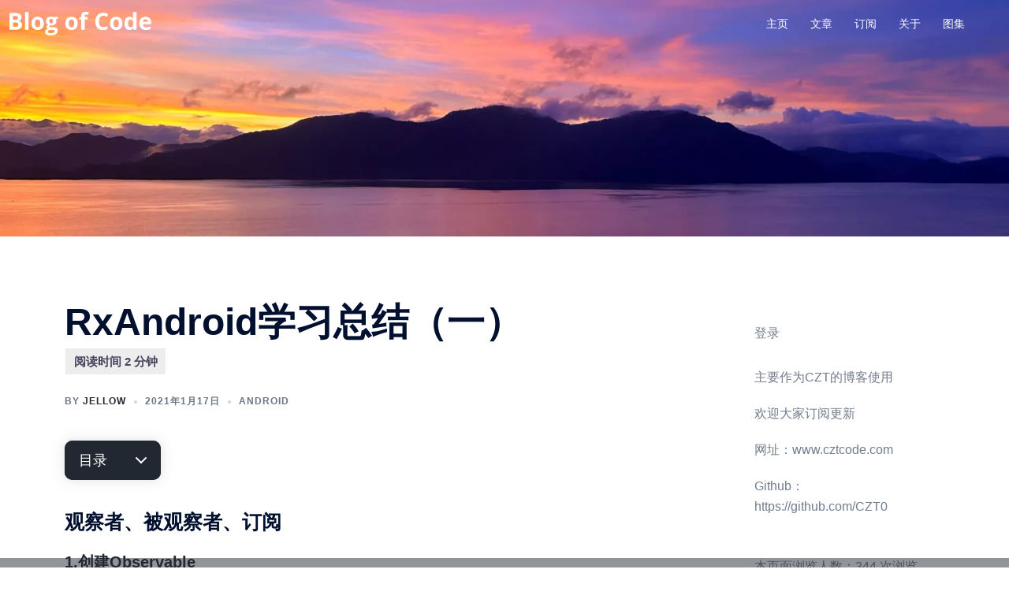

--- FILE ---
content_type: text/html; charset=UTF-8
request_url: https://www.cztcode.com/2021/3749/
body_size: 25277
content:
<!DOCTYPE html>
<html lang="zh-Hans" prefix="og: https://ogp.me/ns#">
<head>
<meta charset="UTF-8">
<meta name="viewport" content="width=device-width, initial-scale=1">
<link rel="profile" href="https://gmpg.org/xfn/11">
<link rel="pingback" href="https://www.cztcode.com/xmlrpc.php">
<style id="jetpack-boost-critical-css">@media all{html{line-height:1.15;-webkit-text-size-adjust:100%}body{margin:0}main{display:block}h1{font-size:2em;margin:.67em 0}pre{font-family:monospace,monospace;font-size:1em}a{background-color:transparent}strong{font-weight:bolder}code{font-family:monospace,monospace;font-size:1em}img{border-style:none}button,input{font-family:inherit;font-size:100%;line-height:1.15;margin:0}button,input{overflow:visible}button{text-transform:none}[type=submit],button{-webkit-appearance:button}[type=search]{-webkit-appearance:textfield;outline-offset:-2px}.container{margin-right:auto;margin-left:auto;padding-left:15px;padding-right:15px}.container-fluid{margin-right:auto;margin-left:auto;padding-left:15px;padding-right:15px}@media(min-width:768px){.container{width:750px}}@media(min-width:992px){.container{width:970px}.container-fluid{padding-right:40px;padding-left:40px}}@media(min-width:1200px){.container{width:1170px}}.row{margin-left:-15px;margin-right:-15px}.col-md-3,.col-md-9,.col-sm-4,.col-xs-4,.col-xs-8{position:relative;min-height:1px;padding-left:15px;padding-right:15px}.col-xs-4,.col-xs-8{float:left}.col-xs-8{width:66.66666667%}.col-xs-4{width:33.33333333%}@media(min-width:768px){.col-sm-4{float:left}.col-sm-4{width:33.33333333%}}@media(min-width:992px){.col-md-3,.col-md-9{float:left}.col-md-9{width:75%}.col-md-3{width:25%}}table{background-color:transparent}th{text-align:left}label{display:inline-block;max-width:100%;margin-bottom:5px}input[type=search]{-webkit-box-sizing:border-box;-moz-box-sizing:border-box;box-sizing:border-box}input[type=search]{-webkit-appearance:none}.container-fluid:after,.container-fluid:before,.container:after,.container:before,.row:after,.row:before{content:" ";display:table}.container-fluid:after,.container:after,.row:after{clear:both}}@media all{:root{--jtoc-z-index:999}.wpj-jtoc .wpj-jtoc--toggle-box{font-size:16px;overflow:hidden;background-color:var(--jtoc-toggle-bg-color,transparent)}.wpj-jtoc .wpj-jtoc--toggle{position:relative;width:2em!important;height:2em!important}.wpj-jtoc .wpj-jtoc--toggle:after,.wpj-jtoc .wpj-jtoc--toggle:before{color:var(--jtoc-toggle-color,var(--jtoc-title-color,#333));background-color:var(--jtoc-toggle-color,var(--jtoc-title-color,#333))}.wpj-jtoc.--jtoc-toggle-1 .wpj-jtoc--toggle{width:1em}.wpj-jtoc.--jtoc-toggle-1 .wpj-jtoc--toggle:after,.wpj-jtoc.--jtoc-toggle-1 .wpj-jtoc--toggle:before{content:"";display:block;position:absolute;height:2px;width:.625em;top:calc(50% - 2px/3)}.wpj-jtoc.--jtoc-toggle-1 .wpj-jtoc--toggle:before{right:calc(1em - .09153125em - .70711px + .01094em);transform:rotate(45deg)}.wpj-jtoc.--jtoc-toggle-1 .wpj-jtoc--toggle:after{left:calc(1em - .09153125em - .70711px + .01094em);transform:rotate(-45deg)}.wpj-jtoc{margin-top:var(--jtoc-toc-root-margin-top,2rem);margin-bottom:var(--jtoc-toc-root-margin-bottom,2rem)}.wpj-jtoc::-webkit-scrollbar{width:4px;background-color:#0000000f}.wpj-jtoc.--jtoc-is-folded:not(.--jtoc-animate) .wpj-jtoc--body{display:none!important}.wpj-jtoc.--jtoc-title-align-left .wpj-jtoc--title{text-align:left}.wpj-jtoc.--jtoc-toggle-icon .wpj-jtoc--toggle-wrap{height:var(--jtoc-header-height,initial);width:var(--jtoc-header-height,initial)}.wpj-jtoc.--jtoc-toggle-position-right .wpj-jtoc--header-main{flex-direction:row}.wpj-jtoc.--jtoc-has-numeration .wpj-jtoc--item-content>a:before{content:attr(data-numeration) var(--jtoc-numeration-suffix,". ")}div:not(.wpj-jtoc--widget-floating)>.wpj-jtoc--toc{width:var(--jtoc-width,auto)}.wpj-jtoc--toc{margin:var(--jtoc-toc-margin,0);padding:var(--jtoc-toc-padding,0);overflow:hidden;display:var(--jtoc-display,inline-block);min-width:var(--jtoc-min-width);max-width:var(--jtoc-max-width,100%);z-index:var(--jtoc-z-index);background-color:var(--jtoc-background-color,transparent);font-size:var(--jtoc-font-size);border-radius:var(--jtoc-toc-border-radius);border:var(--jtoc-toc-border);border-color:var(--jtoc-toc-border-color);box-shadow:var(--jtoc-toc-box-shadow);box-sizing:border-box}.wpj-jtoc--header{height:var(--jtoc-header-height,initial);margin:var(--jtoc-header-margin);padding:var(--jtoc-header-padding);background-color:var(--jtoc-header-background-color,inherit);border-radius:var(--jtoc-header-border-radius);border:var(--jtoc-header-border);color:var(--jtoc-header-color,inherit)}.wpj-jtoc--header-main{display:flex;justify-content:space-between;align-items:center;height:100%}.wpj-jtoc--header-main .wpj-jtoc--title{color:var(--jtoc-title-color,inherit);display:inline-block;font-size:var(--jtoc-title-font-size,inherit);flex:1}.wpj-jtoc--header-main .wpj-jtoc--title span.wpj-jtoc--title-label{font-weight:var(--jtoc-title-label-font-weight,inherit);font-style:var(--jtoc-title-label-font-style)}.wpj-jtoc--toggle-wrap{left:0;top:0;bottom:0;display:flex;justify-content:center;align-items:center;height:100%}.wpj-jtoc--body{margin:var(--jtoc-body-margin,0);padding:var(--jtoc-body-padding,0);max-width:var(--jtoc-max-width,100%);background-color:var(--jtoc-body-background-color,inherit)}.wpj-jtoc--body::-webkit-scrollbar{width:4px;background-color:#0000000f}.wpj-jtoc--body .wpj-jtoc--nav{display:block;position:relative;max-width:var(--jtoc-max-width,100%)}.wpj-jtoc--nav>.wpj-jtoc--items li{margin:0;padding:0;line-height:normal;background-color:var(--jtoc-headings-group-background-color,inherit)}.wpj-jtoc--toc ol.wpj-jtoc--items{list-style-type:none;margin:0;padding:0}.wpj-jtoc--toc ol.wpj-jtoc--items .wpj-jtoc--items{margin-left:var(--jtoc-hierarchy-offset,16px)}.wpj-jtoc--item .wpj-jtoc--item-content{display:flex;min-width:0;margin:var(--jtoc-headings-margin,0);padding:var(--jtoc-headings-padding,0);line-height:var(--jtoc-headings-line-height);font-size:var(--jtoc-headings-font-size);border-radius:var(--jtoc-headings-border-radius);color:var(--jtoc-headings-color);background-color:var(--jtoc-headings-background-color)}.wpj-jtoc--item .wpj-jtoc--item-content>a{margin:var(--jtoc-link-margin,0);padding:var(--jtoc-link-padding,0);text-overflow:inherit;outline:0!important;font-size:var(--jtoc-link-font-size);font-weight:var(--jtoc-link-font-weight);color:var(--jtoc-link-color,var(--jtoc-headings-color));background-color:var(--jtoc-link-background-color)}.wpj-jtoc--item .wpj-jtoc--item-content>a:before{color:var(--jtoc-numeration-color,var(--jtoc-link-color))}}@media all{.wpj-jtoc.--jtoc-theme-original-dark{--jtoc-background-color:#333;--jtoc-body-padding:16px 18px 16px 18px;--jtoc-header-height:50px;--jtoc-headings-border-radius:1em;--jtoc-headings-font-size:90%;--jtoc-headings-padding:4px 10px;--jtoc-link-color:#fff;--jtoc-numeration-color:#aaa;--jtoc-title-color:#ffffff80;--jtoc-title-font-size:1.1em;--jtoc-title-label-font-weight:500;--jtoc-toc-border-radius:1em}.wpj-jtoc.--jtoc-theme-original-dark .wpj-jtoc--header{position:relative}.wpj-jtoc.--jtoc-theme-original-dark .wpj-jtoc--header .wpj-jtoc--header-main .wpj-jtoc--title{margin:0 18px;display:inline-block;max-width:100%}.wpj-jtoc.--jtoc-theme-original-dark .wpj-jtoc--header .wpj-jtoc--header-main .wpj-jtoc--title span.wpj-jtoc--title-label{display:block;width:100%}.wpj-jtoc.--jtoc-theme-original-dark .wpj-jtoc--header+.wpj-jtoc--body{margin-top:-16px}.wpj-jtoc.--jtoc-theme-original-dark .wpj-jtoc--items li{display:block}.wpj-jtoc.--jtoc-theme-original-dark .wpj-jtoc--items li a{max-width:100%;text-decoration:none!important}}@media all{.container,.container-fluid{width:100%;padding-right:var(--bs-gutter-x,.75rem);padding-left:var(--bs-gutter-x,.75rem);margin-right:auto;margin-left:auto}@media(min-width:576px){.container{max-width:540px}}@media(min-width:768px){.container{max-width:720px}}@media(min-width:992px){.container{max-width:960px}}@media(min-width:1200px){.container{max-width:1140px}}@media(min-width:1400px){.container{max-width:1320px}}}@media all{.progress-container-bottom{position:fixed;bottom:0;z-index:100;width:100%;height:10px;background:unset}.progress-bar{height:8px;background:unset;width:0%;z-index:200}.bsf-rt-display-label:after{content:attr(prefix)}.bsf-rt-display-time:after{content:attr(reading_time)}.bsf-rt-display-postfix:after{content:attr(postfix)}}@media all{:root{--sydney-global-color-1:#d65050;--sydney-global-color-3:#233452;--sydney-global-color-4:#00102E;--sydney-global-color-5:#737C8C;--sydney-global-color-6:#00102E;--sydney-global-color-8:#dbdbdb;--sydney-global-color-9:#ffffff;--sydney-headings-color:var(--sydney-global-color-4);--sydney-dark-background:var(--sydney-global-color-6);--sydney-grey-color:var(--sydney-global-color-5);--sydney-text-color:var(--sydney-global-color-3);--sydney-border-color:var(--sydney-global-color-8)}.valign{display:-webkit-box;display:-ms-flexbox;display:flex;-webkit-box-align:center;-ms-flex-align:center;align-items:center}.screen-reader-text{clip:rect(1px,1px,1px,1px);position:absolute!important;height:1px;width:1px;overflow:hidden}.updated:not(.published){display:none}.single .entry-header{margin-bottom:30px}img{max-width:100%;height:auto;vertical-align:middle}*{-webkit-box-sizing:border-box;-moz-box-sizing:border-box;box-sizing:border-box}body{font-size:16px;line-height:1.7;font-family:-apple-system,BlinkMacSystemFont,"Segoe UI",Roboto,Oxygen-Sans,Ubuntu,Cantarell,"Helvetica Neue",sans-serif;background:var(--sydney-global-color-9);color:var(--sydney-text-color)}a{text-decoration:none}p{margin-block-start:0;margin-bottom:20px}.widget-area .widget ul{list-style:none;padding:0}strong{font-weight:600}h1{font-size:48px}h2{font-size:38px}h3{font-size:32px}h1,h2,h3{font-family:-apple-system,BlinkMacSystemFont,"Segoe UI",Roboto,Oxygen-Sans,Ubuntu,Cantarell,"Helvetica Neue",sans-serif;color:var(--sydney-headings-color);font-weight:600;margin:10px 0 24px;line-height:1.2}button,input[type=submit]{position:relative;display:inline-block;font-size:13px;line-height:24px;padding:12px 34px;color:#fff;text-transform:uppercase;border-radius:3px}input[type=search]{color:var(--sydney-grey-color);border:1px solid var(--sydney-border-color);height:50px;padding:4px 20px;border-radius:0}input:-moz-placeholder,input::-moz-placeholder{color:var(--sydney-grey-color)}input:-ms-input-placeholder{color:var(--sydney-grey-color)}input::-webkit-input-placeholder{color:var(--sydney-grey-color)}input{text-shadow:none;box-shadow:none}table{width:100%}td,th{border:1px solid #333;padding:5px;text-align:center}.site-logo{max-height:100px;width:auto;vertical-align:middle}.header-image{display:none;position:relative;height:300px;background-position:center;background-size:cover;background-repeat:no-repeat}#mainnav{display:block;float:right}#mainnav ul{list-style:none;margin:0;padding:0}#mainnav li{float:left;padding:0 14px;font-size:14px}#mainnav ul li a{position:relative;display:block;color:#fff;font-weight:500;text-decoration:none;outline:0}#mainnav ul li{position:relative}#mainnav ul li::before{font-family:Fontawesome,"Font Awesome 5 Free";color:#fff;float:left;margin:5px 5px 0 0;font-size:14px;line-height:1;font-weight:400}#mainnav ul li a{float:left}.header-search-form,.main-header{background-color:var(--sydney-dark-background);z-index:999}.main-header #mainnav{float:none}.site-header-inner{padding-top:15px;padding-bottom:15px}.main-header #mainnav a{background:0 0!important;border:0!important}.mobile-header,.sydney-offcanvas-menu{display:none}.sydney-offcanvas-menu #mainnav ul li a{float:none!important}.sydney-offcanvas-menu svg{max-height:16px}.sydney-offcanvas-menu{position:fixed;left:-100%;opacity:0;top:0;box-shadow:0 5px 15px 3px rgba(0,0,0,.07);padding:30px;margin:0;z-index:99999;background-color:var(--sydney-dark-background);width:100%;max-width:300px;height:100%;overflow-y:auto}.sydney-offcanvas-menu .mobile-header-item{visibility:hidden}.sydney-offcanvas-menu #mainnav a{width:100%}.sydney-offcanvas-menu #mainnav ul li a{font-size:18px}.sydney-offcanvas-menu #mainnav ul li{padding:0;margin-right:0;float:none;display:-webkit-box;display:-ms-flexbox;display:flex;-webkit-box-align:center;-ms-flex-align:center;align-items:center;-ms-flex-wrap:wrap;flex-wrap:wrap}.mobile-menu-close svg{fill:var(--sydney-text-color)}.sydney-offcanvas-menu #mainnav{display:block;float:none}.sydney-offcanvas-menu .mainnav ul li:last-of-type{border:0!important}.mobile-header-item{margin-bottom:30px}.mobile-header-item:last-of-type{margin-bottom:0}.mobile-header-item .align-right{text-align:right}@media(max-width:1024px){.main-header{display:none}.mobile-header{display:block;padding-top:15px;padding-bottom:15px}.mobile-header .align-right{justify-content:flex-end;text-align:right}.mobile-header .align-center{text-align:center}.sydney-offcanvas-menu{display:block}}.header-elements{display:-webkit-box;display:-ms-flexbox;display:flex;-webkit-box-align:center;-ms-flex-align:center;align-items:center}.header_layout_2 .header-elements{-webkit-box-pack:end;-ms-flex-pack:end;justify-content:flex-end}.header_layout_2 .row{display:-webkit-box;display:-ms-flexbox;display:flex;-webkit-box-pack:justify;-ms-flex-pack:justify;justify-content:space-between}.header_layout_2 .menu-col{-webkit-box-flex:1;-ms-flex-positive:1;flex-grow:1}.header_layout_2 .menu-right .mainnav>div>ul{-webkit-box-pack:end;-ms-flex-pack:end;justify-content:flex-end}.header_layout_2 .header-col{padding-left:15px;padding-right:15px}.sticky-header.sticky-always{position:sticky;top:0}.header-search-form{position:absolute;width:100%;top:auto;padding:20px;z-index:999999;left:-9999em;opacity:0;visibility:hidden}.header-search-form form{max-width:720px;margin-left:auto;margin-right:auto;display:flex}.header-search-form form .search-field,.header-search-form form label{width:100%}.header-search-form label{margin-bottom:0}.header-search-form form .search-field{display:block}@media(max-width:1024px){.main-header{display:none}.mobile-header{display:block;padding-top:15px;padding-bottom:15px}.mobile-header .align-right{-webkit-box-pack:end;-ms-flex-pack:end;justify-content:flex-end;text-align:right}.mobile-header .align-center{text-align:center}.sydney-offcanvas-menu{display:block}}@media(min-width:1024px){.transparent-header .main-header:not(.sticky-active):not(.is-sticky){background-color:transparent}}.transparent-header .sticky-header.sticky-always{position:fixed;top:auto;left:0;width:100%}.page-wrap{padding:83px 0 100px;clear:both}.single .hentry{margin-bottom:60px}.content-area .post-wrap{padding-right:30px}.entry-content>*{margin-bottom:1.5em}body:not(.elementor-page):not(.panel-layout) .entry-content h1{margin-top:1em;margin-bottom:.5em}body:not(.elementor-page):not(.panel-layout) .entry-content h2,body:not(.elementor-page):not(.panel-layout) .entry-content h3{margin-top:1.2em;margin-bottom:.5em}.content-area .hentry{position:relative}.hentry .title-post{margin:0}.single .entry-header .entry-title{padding:0}span.author.vcard{padding:0;margin:0}.entry-meta{font-weight:600;display:-webkit-box;display:-ms-flexbox;display:flex;-ms-flex-wrap:wrap;flex-wrap:wrap;text-transform:uppercase;letter-spacing:1px;font-size:12px;margin-bottom:15px}.entry-meta .author a.url{color:var(--sydney-headings-color)}.entry-meta,.entry-meta a{color:var(--sydney-grey-color)}.entry-meta>*{margin-right:10px}.entry-meta>:last-of-type{margin-right:0}.entry-meta.delimiter-dot>*{margin-right:0}.entry-meta.delimiter-dot>:last-child:after{display:none}.single .entry-meta-below{margin-bottom:0}#secondary{padding:30px}.widget-area .widget{position:relative;margin-bottom:60px}.widget-area .widget_block{margin-bottom:30px}.widget-area .widget-title{font-size:22px;line-height:normal;padding-bottom:24px;margin:0}.widget-area .widget ul li{padding:5px 0}.widget-area .widget ul li:first-child{padding-top:0}.search-field{max-width:100%}.wp-block-search__button.has-icon{padding:12px!important}.preloader{background:none repeat scroll 0 0#fff;height:100%;opacity:1;position:fixed;text-align:center;width:100%;z-index:9999}.preloader .spinner{height:30px;left:50%;margin-left:-15px;margin-top:-15px;position:relative;top:50%;width:30px}.preloader .pre-bounce1,.preloader .pre-bounce2{background-color:var(--sydney-global-color-1);border-radius:50%;height:100%;left:0;opacity:.6;position:absolute;top:0;width:100%}.go-top{position:fixed!important;right:20px;bottom:-45px;color:#fff;display:block;line-height:1;text-align:center;padding:15px;visibility:hidden;opacity:0;z-index:9999;font-size:14px;border-radius:2px}a{color:var(--sydney-global-color-1)}h3 a{color:var(--sydney-global-color-1)}button,input[type=submit]{background-color:var(--sydney-global-color-1);border:1px solid var(--sydney-global-color-1)}.go-top{background-color:var(--sydney-global-color-1)}.sydney-svg-icon{display:inline-block;width:16px;height:16px;vertical-align:middle;line-height:1}@media only screen and (max-width:991px){.content-area .post-wrap{padding-right:0}}@media only screen and (max-width:1024px){#mainnav{display:none}}@media only screen and (max-width:780px){h1{font-size:32px}h2{font-size:28px}h3{font-size:22px}}@media only screen and (max-width:767px){input{max-width:100%}}@media screen and (min-width:1025px){#mainnav>div>ul{display:-webkit-flex;display:-ms-flexbox;display:flex;-webkit-align-items:center;-ms-flex-align:center;align-items:center}.main-header #mainnav>div>ul{align-items:initial}#mainnav>div>ul{-ms-flex-wrap:wrap;flex-wrap:wrap}}.sydney-hero-area{overflow:hidden}}@media all{.screen-reader-text{border:0;clip:rect(1px,1px,1px,1px);-webkit-clip-path:inset(50%);clip-path:inset(50%);height:1px;margin:-1px;overflow:hidden;padding:0;position:absolute!important;width:1px;word-wrap:normal!important}}@media none{.wp-block-code{box-sizing:border-box}.wp-block-code code{display:block;font-family:inherit;overflow-wrap:break-word;white-space:pre-wrap}.wp-block-group{box-sizing:border-box}ol,ul{box-sizing:border-box}.wp-block-search__button{margin-left:10px;word-break:normal}.wp-block-search__button.has-icon{line-height:0}.wp-block-search__button svg{fill:currentColor;min-height:24px;min-width:24px;vertical-align:text-bottom}:where(.wp-block-search__button){border:1px solid #ccc;padding:6px 10px}.wp-block-search__inside-wrapper{display:flex;flex:auto;flex-wrap:nowrap;max-width:100%}.wp-block-search__label{width:100%}.wp-block-search__input{-webkit-appearance:initial;appearance:none;border:1px solid #949494;flex-grow:1;margin-left:0;margin-right:0;min-width:3rem;padding:8px;text-decoration:unset!important}.entry-content{counter-reset:footnotes}.screen-reader-text{clip:rect(1px,1px,1px,1px);word-wrap:normal!important;border:0;-webkit-clip-path:inset(50%);clip-path:inset(50%);height:1px;margin:-1px;overflow:hidden;padding:0;position:absolute;width:1px}}</style>	<style>img:is([sizes="auto" i], [sizes^="auto," i]){contain-intrinsic-size:3000px 1500px}</style>
<meta name="google-site-verification" content="97qdnS-cYh1vLMN4OY46szX7B-dAzdwkVm9VSXE7B5E"/>
<title>RxAndroid学习总结（一） - Blog of Code</title>
<meta name="description" content="RxAndroid学习总结（一） 观察者、被观察者、订阅"/>
<meta name="robots" content="follow, index, max-snippet:-1, max-video-preview:-1, max-image-preview:large"/>
<link rel="canonical" href="https://www.cztcode.com/2021/3749/"/>
<link rel="next" href="https://www.cztcode.com/2021/3749/2/"/>
<meta property="og:locale" content="zh_CN"/>
<meta property="og:type" content="article"/>
<meta property="og:title" content="RxAndroid学习总结（一） - Blog of Code"/>
<meta property="og:description" content="RxAndroid学习总结（一） 观察者、被观察者、订阅"/>
<meta property="og:url" content="https://www.cztcode.com/2021/3749/"/>
<meta property="og:site_name" content="Blog of Code"/>
<meta property="article:section" content="Android"/>
<meta property="og:image" content="https://www.cztcode.com/wp-content/uploads/2023/06/cropped-logo-1.png"/>
<meta property="og:image:secure_url" content="https://www.cztcode.com/wp-content/uploads/2023/06/cropped-logo-1.png"/>
<meta property="og:image:width" content="512"/>
<meta property="og:image:height" content="512"/>
<meta property="og:image:alt" content="RxAndroid学习总结（一）"/>
<meta property="og:image:type" content="image/png"/>
<meta property="article:published_time" content="2021-01-17T19:17:19+08:00"/>
<meta name="twitter:card" content="summary_large_image"/>
<meta name="twitter:title" content="RxAndroid学习总结（一） - Blog of Code"/>
<meta name="twitter:description" content="RxAndroid学习总结（一） 观察者、被观察者、订阅"/>
<meta name="twitter:image" content="https://www.cztcode.com/wp-content/uploads/2023/06/cropped-logo-1.png"/>
<meta name="twitter:label1" content="Written by"/>
<meta name="twitter:data1" content="Jellow"/>
<meta name="twitter:label2" content="Time to read"/>
<meta name="twitter:data2" content="1 minute"/>
<script type="application/ld+json" class="rank-math-schema">{"@context":"https://schema.org","@graph":[{"@type":["Person","Organization"],"@id":"https://www.cztcode.com/#person","name":"Jellow","logo":{"@type":"ImageObject","@id":"https://www.cztcode.com/#logo","url":"https://www.cztcode.com/wp-content/uploads/2020/02/cropped-1225437-1.png","contentUrl":"https://www.cztcode.com/wp-content/uploads/2020/02/cropped-1225437-1.png","caption":"Blog of Code","inLanguage":"zh-Hans"},"image":{"@type":"ImageObject","@id":"https://www.cztcode.com/#logo","url":"https://www.cztcode.com/wp-content/uploads/2020/02/cropped-1225437-1.png","contentUrl":"https://www.cztcode.com/wp-content/uploads/2020/02/cropped-1225437-1.png","caption":"Blog of Code","inLanguage":"zh-Hans"}},{"@type":"WebSite","@id":"https://www.cztcode.com/#website","url":"https://www.cztcode.com","name":"Blog of Code","publisher":{"@id":"https://www.cztcode.com/#person"},"inLanguage":"zh-Hans"},{"@type":"ImageObject","@id":"https://www.cztcode.com/wp-content/uploads/2023/06/cropped-logo-1.png","url":"https://www.cztcode.com/wp-content/uploads/2023/06/cropped-logo-1.png","width":"512","height":"512","inLanguage":"zh-Hans"},{"@type":"BreadcrumbList","@id":"https://www.cztcode.com/2021/3749/#breadcrumb","itemListElement":[{"@type":"ListItem","position":"1","item":{"@id":"https://www.cztcode.com"}},{"@type":"ListItem","position":"2","item":{"@id":"https://www.cztcode.com/2021/3749/","name":"RxAndroid\u5b66\u4e60\u603b\u7ed3\uff08\u4e00\uff09"}}]},{"@type":"WebPage","@id":"https://www.cztcode.com/2021/3749/#webpage","url":"https://www.cztcode.com/2021/3749/","name":"RxAndroid\u5b66\u4e60\u603b\u7ed3\uff08\u4e00\uff09 - Blog of Code","datePublished":"2021-01-17T19:17:19+08:00","dateModified":"2021-01-17T19:17:19+08:00","isPartOf":{"@id":"https://www.cztcode.com/#website"},"primaryImageOfPage":{"@id":"https://www.cztcode.com/wp-content/uploads/2023/06/cropped-logo-1.png"},"inLanguage":"zh-Hans","breadcrumb":{"@id":"https://www.cztcode.com/2021/3749/#breadcrumb"}},{"@type":"Person","@id":"https://www.cztcode.com/author/jellow/","name":"Jellow","url":"https://www.cztcode.com/author/jellow/","image":{"@type":"ImageObject","@id":"https://secure.gravatar.com/avatar/d60ee6e13284206936e27586679875b7?s=96&amp;d=mm&amp;r=g","url":"https://secure.gravatar.com/avatar/d60ee6e13284206936e27586679875b7?s=96&amp;d=mm&amp;r=g","caption":"Jellow","inLanguage":"zh-Hans"},"sameAs":["https://www.cztcode.com"]},{"@type":"BlogPosting","headline":"RxAndroid\u5b66\u4e60\u603b\u7ed3\uff08\u4e00\uff09 - Blog of Code","keywords":"RxAndroid\u5b66\u4e60\u603b\u7ed3\uff08\u4e00\uff09","datePublished":"2021-01-17T19:17:19+08:00","dateModified":"2021-01-17T19:17:19+08:00","author":{"@id":"https://www.cztcode.com/author/jellow/","name":"Jellow"},"publisher":{"@id":"https://www.cztcode.com/#person"},"description":"RxAndroid\u5b66\u4e60\u603b\u7ed3\uff08\u4e00\uff09 \u89c2\u5bdf\u8005\u3001\u88ab\u89c2\u5bdf\u8005\u3001\u8ba2\u9605","name":"RxAndroid\u5b66\u4e60\u603b\u7ed3\uff08\u4e00\uff09 - Blog of Code","@id":"https://www.cztcode.com/2021/3749/#richSnippet","isPartOf":{"@id":"https://www.cztcode.com/2021/3749/#webpage"},"image":{"@id":"https://www.cztcode.com/wp-content/uploads/2023/06/cropped-logo-1.png"},"inLanguage":"zh-Hans","mainEntityOfPage":{"@id":"https://www.cztcode.com/2021/3749/#webpage"}}]}</script>
<link rel='dns-prefetch' href='//jetpack.wordpress.com'/>
<link rel='dns-prefetch' href='//s0.wp.com'/>
<link rel='dns-prefetch' href='//public-api.wordpress.com'/>
<link rel='dns-prefetch' href='//0.gravatar.com'/>
<link rel='dns-prefetch' href='//1.gravatar.com'/>
<link rel='dns-prefetch' href='//2.gravatar.com'/>
<link rel='dns-prefetch' href='//v0.wordpress.com'/>
<link rel="alternate" type="application/rss+xml" title="Blog of Code &raquo; Feed" href="https://www.cztcode.com/feed/"/>
<link rel="alternate" type="application/rss+xml" title="Blog of Code &raquo; 评论 Feed" href="https://www.cztcode.com/comments/feed/"/>
<link rel="alternate" type="application/rss+xml" title="Blog of Code &raquo; RxAndroid学习总结（一） 评论 Feed" href="https://www.cztcode.com/2021/3749/feed/"/>
<noscript><link rel='stylesheet' id='all-css-f3a8c4eff31cb114415beb759c6ad3fb' href='//www.cztcode.com/wp-content/cache/wpfc-minified/fp3g9p84/dubl5.css' type='text/css' media='all'/></noscript><script src="/cdn-cgi/scripts/7d0fa10a/cloudflare-static/rocket-loader.min.js" data-cf-settings="bfee16d1edac1019a195c329-|49"></script><link rel='stylesheet' id='all-css-f3a8c4eff31cb114415beb759c6ad3fb' href='//www.cztcode.com/wp-content/cache/wpfc-minified/fp3g9p84/dubl5.css' type='text/css' media="not all" data-media="all" onload="this.media=this.dataset.media; delete this.dataset.media; this.removeAttribute('onload' );"/>
<style id='wp-block-library-inline-css'>.has-text-align-justify{text-align:justify;}
.wp-block-image.is-style-sydney-rounded img{border-radius:30px;}
.wp-block-gallery.is-style-sydney-rounded img{border-radius:30px;}</style>
<style id='sydney-style-min-inline-css'>.woocommerce ul.products li.product{text-align:center;}html{scroll-behavior:smooth;}.header-image{background-size:cover;}.header-image{height:300px;}:root{--sydney-global-color-1:;--sydney-global-color-2:#D65050;--sydney-global-color-3:#233452;--sydney-global-color-4:#222831;--sydney-global-color-5:#6d7685;--sydney-global-color-6:#00102E;--sydney-global-color-7:#F4F5F7;--sydney-global-color-8:#dbdbdb;--sydney-global-color-9:#ffffff;}.llms-student-dashboard .llms-button-secondary:hover,.llms-button-action:hover,.read-more-gt,.widget-area .widget_fp_social a,#mainnav ul li a:hover,.sydney_contact_info_widget span,.roll-team .team-content .name,.roll-team .team-item .team-pop .team-social li:hover a,.roll-infomation li.address:before,.roll-infomation li.phone:before,.roll-infomation li.email:before,.roll-testimonials .name,.roll-button.border,.roll-button:hover,.roll-icon-list .icon i,.roll-icon-list .content h3 a:hover,.roll-icon-box.white .content h3 a,.roll-icon-box .icon i,.roll-icon-box .content h3 a:hover,.switcher-container .switcher-icon a:focus,.go-top:hover,.hentry .meta-post a:hover,#mainnav > ul > li > a.active,#mainnav > ul > li > a:hover,button:hover,input[type="button"]:hover,input[type="reset"]:hover,input[type="submit"]:hover,.text-color,.social-menu-widget a,.social-menu-widget a:hover,.archive .team-social li a,a,h1 a,h2 a,h3 a,h4 a,h5 a,h6 a,.classic-alt .meta-post a,.single .hentry .meta-post a,.content-area.modern .hentry .meta-post span:before,.content-area.modern .post-cat{color:var(--sydney-global-color-1)}.llms-student-dashboard .llms-button-secondary,.llms-button-action,.woocommerce #respond input#submit,.woocommerce a.button,.woocommerce button.button,.woocommerce input.button,.project-filter li a.active,.project-filter li a:hover,.preloader .pre-bounce1,.preloader .pre-bounce2,.roll-team .team-item .team-pop,.roll-progress .progress-animate,.roll-socials li a:hover,.roll-project .project-item .project-pop,.roll-project .project-filter li.active,.roll-project .project-filter li:hover,.roll-button.light:hover,.roll-button.border:hover,.roll-button,.roll-icon-box.white .icon,.owl-theme .owl-controls .owl-page.active span,.owl-theme .owl-controls.clickable .owl-page:hover span,.go-top,.bottom .socials li:hover a,.sidebar .widget:before,.blog-pagination ul li.active,.blog-pagination ul li:hover a,.content-area .hentry:after,.text-slider .maintitle:after,.error-wrap #search-submit:hover,#mainnav .sub-menu li:hover > a,#mainnav ul li ul:after,button,input[type="button"],input[type="reset"],input[type="submit"],.panel-grid-cell .widget-title:after,.cart-amount{background-color:var(--sydney-global-color-1)}.llms-student-dashboard .llms-button-secondary,.llms-student-dashboard .llms-button-secondary:hover,.llms-button-action,.llms-button-action:hover,.roll-socials li a:hover,.roll-socials li a,.roll-button.light:hover,.roll-button.border,.roll-button,.roll-icon-list .icon,.roll-icon-box .icon,.owl-theme .owl-controls .owl-page span,.comment .comment-detail,.widget-tags .tag-list a:hover,.blog-pagination ul li,.error-wrap #search-submit:hover,textarea:focus,input[type="text"]:focus,input[type="password"]:focus,input[type="date"]:focus,input[type="number"]:focus,input[type="email"]:focus,input[type="url"]:focus,input[type="search"]:focus,input[type="tel"]:focus,button,input[type="button"],input[type="reset"],input[type="submit"],.archive .team-social li a{border-color:var(--sydney-global-color-1)}.sydney_contact_info_widget span{fill:var(--sydney-global-color-1);}.go-top:hover svg{stroke:var(--sydney-global-color-1);}.site-header.float-header{background-color:rgba(0,0,0,0.9);}@media only screen and (max-width:1024px){.site-header{background-color:#000000;}}#mainnav ul li a,#mainnav ul li::before{color:#ffffff}#mainnav .sub-menu li a{color:#ffffff}#mainnav .sub-menu li a{background:#1c1c1c}.text-slider .maintitle,.text-slider .subtitle{color:#ffffff}body{color:#222831}#secondary{background-color:#ffffff}#secondary,#secondary a:not(.wp-block-button__link){color:#737c8c}.btn-menu .sydney-svg-icon{fill:#ffffff}#mainnav ul li a:hover,.main-header #mainnav .menu > li > a:hover{color:#e64e4e}.overlay{background-color:#000000}.page-wrap{padding-top:80px;}.page-wrap{padding-bottom:100px;}@media only screen and (max-width:1025px){.mobile-slide{display:block;}.slide-item{background-image:none !important;}.header-slider{}.slide-item{height:auto !important;}.slide-inner{min-height:initial;}}.go-top.show{border-radius:2px;bottom:10px;}.go-top.position-right{right:20px;}.go-top.position-left{left:20px;}.go-top{background-color:#D65050;}.go-top:hover{background-color:#D65050;}.go-top{color:#FFFFFF;}.go-top svg{stroke:#FFFFFF;}.go-top:hover{color:#FFFFFF;}.go-top:hover svg{stroke:#FFFFFF;}.go-top .sydney-svg-icon,.go-top .sydney-svg-icon svg{width:16px;height:16px;}.go-top{padding:15px;}@media(min-width:992px){.site-info{font-size:16px;}}@media(min-width:576px) and (max-width:991px){.site-info{font-size:16px;}}@media(max-width:575px){.site-info{font-size:16px;}}.site-info{border-top:0 solid rgba(255,255,255,0.1);}.footer-widgets-grid{gap:30px;}@media(min-width:992px){.footer-widgets-grid{padding-top:95px;padding-bottom:95px;}}@media(min-width:576px) and (max-width:991px){.footer-widgets-grid{padding-top:60px;padding-bottom:60px;}}@media(max-width:575px){.footer-widgets-grid{padding-top:60px;padding-bottom:60px;}}@media(min-width:992px){.sidebar-column .widget .widget-title{font-size:22px;}}@media(min-width:576px) and (max-width:991px){.sidebar-column .widget .widget-title{font-size:22px;}}@media(max-width:575px){.sidebar-column .widget .widget-title{font-size:22px;}}@media(min-width:992px){.footer-widgets{font-size:16px;}}@media(min-width:576px) and (max-width:991px){.footer-widgets{font-size:16px;}}@media(max-width:575px){.footer-widgets{font-size:16px;}}.footer-widgets{background-color:#222831;}.sidebar-column .widget .widget-title{color:#eeeeee;}.sidebar-column .widget h1,.sidebar-column .widget h2,.sidebar-column .widget h3,.sidebar-column .widget h4,.sidebar-column .widget h5,.sidebar-column .widget h6{color:#eeeeee;}.sidebar-column .widget{color:#eeeeee;}#sidebar-footer .widget a{color:#eeeeee;}#sidebar-footer .widget a:hover{color:#eeeeee;}.site-footer{background-color:#1c1c1c;}.site-info,.site-info a{color:#ffffff;}.site-info .sydney-svg-icon svg{fill:#ffffff;}.site-info{padding-top:20px;padding-bottom:20px;}@media(min-width:992px){button,.roll-button,a.button,.wp-block-button__link,.wp-block-button.is-style-outline a,input[type="button"],input[type="reset"],input[type="submit"]{padding-top:12px;padding-bottom:12px;}}@media(min-width:576px) and (max-width:991px){button,.roll-button,a.button,.wp-block-button__link,.wp-block-button.is-style-outline a,input[type="button"],input[type="reset"],input[type="submit"]{padding-top:12px;padding-bottom:12px;}}@media(max-width:575px){button,.roll-button,a.button,.wp-block-button__link,.wp-block-button.is-style-outline a,input[type="button"],input[type="reset"],input[type="submit"]{padding-top:12px;padding-bottom:12px;}}@media(min-width:992px){button,.roll-button,a.button,.wp-block-button__link,.wp-block-button.is-style-outline a,input[type="button"],input[type="reset"],input[type="submit"]{padding-left:16px;padding-right:16px;}}@media(min-width:576px) and (max-width:991px){button,.roll-button,a.button,.wp-block-button__link,.wp-block-button.is-style-outline a,input[type="button"],input[type="reset"],input[type="submit"]{padding-left:35px;padding-right:35px;}}@media(max-width:575px){button,.roll-button,a.button,.wp-block-button__link,.wp-block-button.is-style-outline a,input[type="button"],input[type="reset"],input[type="submit"]{padding-left:35px;padding-right:35px;}}button,.roll-button,a.button,.wp-block-button__link,input[type="button"],input[type="reset"],input[type="submit"]{border-radius:6px;}@media(min-width:992px){button,.roll-button,a.button,.wp-block-button__link,input[type="button"],input[type="reset"],input[type="submit"]{font-size:16px;}}@media(min-width:576px) and (max-width:991px){button,.roll-button,a.button,.wp-block-button__link,input[type="button"],input[type="reset"],input[type="submit"]{font-size:14px;}}@media(max-width:575px){button,.roll-button,a.button,.wp-block-button__link,input[type="button"],input[type="reset"],input[type="submit"]{font-size:14px;}}button,.roll-button,a.button,.wp-block-button__link,input[type="button"],input[type="reset"],input[type="submit"]{text-transform:uppercase;}button,.wp-element-button,div.wpforms-container-full:not(.wpforms-block) .wpforms-form input[type=submit],div.wpforms-container-full:not(.wpforms-block) .wpforms-form button[type=submit],div.wpforms-container-full:not(.wpforms-block) .wpforms-form .wpforms-page-button,.roll-button,a.button,.wp-block-button__link,input[type="button"],input[type="reset"],input[type="submit"]{background-color:rgba(255,255,255,0);}button:hover,.wp-element-button:hover,div.wpforms-container-full:not(.wpforms-block) .wpforms-form input[type=submit]:hover,div.wpforms-container-full:not(.wpforms-block) .wpforms-form button[type=submit]:hover,div.wpforms-container-full:not(.wpforms-block) .wpforms-form .wpforms-page-button:hover,.roll-button:hover,a.button:hover,.wp-block-button__link:hover,input[type="button"]:hover,input[type="reset"]:hover,input[type="submit"]:hover{background-color:rgba(255,255,255,0);}button,#sidebar-footer a.wp-block-button__link,.wp-element-button,div.wpforms-container-full:not(.wpforms-block) .wpforms-form input[type=submit],div.wpforms-container-full:not(.wpforms-block) .wpforms-form button[type=submit],div.wpforms-container-full:not(.wpforms-block) .wpforms-form .wpforms-page-button,.checkout-button.button,a.button,.wp-block-button__link,input[type="button"],input[type="reset"],input[type="submit"]{color:;}button:hover,#sidebar-footer .wp-block-button__link:hover,.wp-element-button:hover,div.wpforms-container-full:not(.wpforms-block) .wpforms-form input[type=submit]:hover,div.wpforms-container-full:not(.wpforms-block) .wpforms-form button[type=submit]:hover,div.wpforms-container-full:not(.wpforms-block) .wpforms-form .wpforms-page-button:hover,.roll-button:hover,a.button:hover,.wp-block-button__link:hover,input[type="button"]:hover,input[type="reset"]:hover,input[type="submit"]:hover{color:rgba(221,51,51,0.7);}.is-style-outline .wp-block-button__link,div.wpforms-container-full:not(.wpforms-block) .wpforms-form input[type=submit],div.wpforms-container-full:not(.wpforms-block) .wpforms-form button[type=submit],div.wpforms-container-full:not(.wpforms-block) .wpforms-form .wpforms-page-button,.roll-button,.wp-block-button__link.is-style-outline,button,a.button,.wp-block-button__link,input[type="button"],input[type="reset"],input[type="submit"]{border-color:rgba(255,255,255,0.81);}button:hover,div.wpforms-container-full:not(.wpforms-block) .wpforms-form input[type=submit]:hover,div.wpforms-container-full:not(.wpforms-block) .wpforms-form button[type=submit]:hover,div.wpforms-container-full:not(.wpforms-block) .wpforms-form .wpforms-page-button:hover,.roll-button:hover,a.button:hover,.wp-block-button__link:hover,input[type="button"]:hover,input[type="reset"]:hover,input[type="submit"]:hover{border-color:rgba(255,255,255,0.81);}.posts-layout .list-image{width:30%;}.posts-layout .list-content{width:70%;}.content-area:not(.layout4):not(.layout6) .posts-layout .entry-thumb{margin:0 0 24px 0;}.layout4 .entry-thumb,.layout6 .entry-thumb{margin:0 24px 0 0;}.layout6 article:nth-of-type(even) .list-image .entry-thumb{margin:0 0 0 24px;}.posts-layout .entry-header{margin-bottom:24px;}.posts-layout .entry-meta.below-excerpt{margin:15px 0 0;}.posts-layout .entry-meta.above-title{margin:0 0 15px;}.single .entry-header .entry-title{color:;}.single .entry-header .entry-meta,.single .entry-header .entry-meta a{color:;}@media(min-width:992px){.single .entry-meta{font-size:12px;}}@media(min-width:576px) and (max-width:991px){.single .entry-meta{font-size:12px;}}@media(max-width:575px){.single .entry-meta{font-size:12px;}}@media(min-width:992px){.single .entry-header .entry-title{font-size:48px;}}@media(min-width:576px) and (max-width:991px){.single .entry-header .entry-title{font-size:32px;}}@media(max-width:575px){.single .entry-header .entry-title{font-size:32px;}}.posts-layout .entry-post{color:#233452;}.posts-layout .entry-title a{color:#00102E;}.posts-layout .author,.posts-layout .entry-meta a{color:#6d7685;}@media(min-width:992px){.posts-layout .entry-post{font-size:16px;}}@media(min-width:576px) and (max-width:991px){.posts-layout .entry-post{font-size:16px;}}@media(max-width:575px){.posts-layout .entry-post{font-size:16px;}}@media(min-width:992px){.posts-layout .entry-meta{font-size:12px;}}@media(min-width:576px) and (max-width:991px){.posts-layout .entry-meta{font-size:12px;}}@media(max-width:575px){.posts-layout .entry-meta{font-size:12px;}}@media(min-width:992px){.posts-layout .entry-title{font-size:32px;}}@media(min-width:576px) and (max-width:991px){.posts-layout .entry-title{font-size:32px;}}@media(max-width:575px){.posts-layout .entry-title{font-size:32px;}}.single .entry-header{margin-bottom:40px;}.single .entry-thumb{margin-bottom:40px;}.single .entry-meta-above{margin-bottom:24px;}.single .entry-meta-below{margin-top:24px;}@media(min-width:992px){.custom-logo-link img{max-width:30px;}}@media(min-width:576px) and (max-width:991px){.custom-logo-link img{max-width:25px;}}@media(max-width:575px){.custom-logo-link img{max-width:100px;}}.main-header,.bottom-header-row{border-bottom:0 solid rgba(255,255,255,0.1);}.header_layout_3,.header_layout_4,.header_layout_5{border-bottom:1px solid rgba(255,255,255,0.1);}.main-header:not(.sticky-active),.header-search-form{background-color:#383838;}.main-header.sticky-active{background-color:;}.main-header .site-title a,.main-header .site-description,.main-header #mainnav .menu > li > a,#mainnav .nav-menu > li > a,.main-header .header-contact a{color:;}.main-header .sydney-svg-icon svg,.main-header .dropdown-symbol .sydney-svg-icon svg{fill:;}.sticky-active .main-header .site-title a,.sticky-active .main-header .site-description,.sticky-active .main-header #mainnav .menu > li > a,.sticky-active .main-header .header-contact a,.sticky-active .main-header .logout-link,.sticky-active .main-header .html-item,.sticky-active .main-header .sydney-login-toggle{color:;}.sticky-active .main-header .sydney-svg-icon svg,.sticky-active .main-header .dropdown-symbol .sydney-svg-icon svg{fill:;}.bottom-header-row{background-color:;}.bottom-header-row,.bottom-header-row .header-contact a,.bottom-header-row #mainnav .menu > li > a{color:;}.bottom-header-row #mainnav .menu > li > a:hover{color:#00102E;}.bottom-header-row .header-item svg,.dropdown-symbol .sydney-svg-icon svg{fill:;}.main-header .site-header-inner,.main-header .top-header-row{padding-top:15px;padding-bottom:15px;}.bottom-header-inner{padding-top:15px;padding-bottom:15px;}.bottom-header-row #mainnav ul ul li,.main-header #mainnav ul ul li{background-color:#1c1c1c;}.bottom-header-row #mainnav ul ul li a,.bottom-header-row #mainnav ul ul li:hover a,.main-header #mainnav ul ul li:hover a,.main-header #mainnav ul ul li a{color:;}.bottom-header-row #mainnav ul ul li svg,.main-header #mainnav ul ul li svg{fill:;}.header-item .sydney-svg-icon{width:px;height:px;}.header-item .sydney-svg-icon svg{max-height:-2px;}.header-search-form{background-color:;}#mainnav .sub-menu li:hover>a,.main-header #mainnav ul ul li:hover>a{color:;}.main-header-cart .count-number{color:;}.main-header-cart .widget_shopping_cart .widgettitle:after,.main-header-cart .widget_shopping_cart .woocommerce-mini-cart__buttons:before{background-color:rgba(33,33,33,0.9);}.sydney-offcanvas-menu .mainnav ul li,.mobile-header-item.offcanvas-items,.mobile-header-item.offcanvas-items .social-profile{text-align:center;}.sydney-offcanvas-menu #mainnav ul li{text-align:center;}.sydney-offcanvas-menu .header-item.header-woo{justify-content:center;}.mobile-header-item.offcanvas-items .button{align-self:center;}.sydney-offcanvas-menu #mainnav ul ul a{color:;}.sydney-offcanvas-menu #mainnav > div > ul > li > a{font-size:18px;}.sydney-offcanvas-menu #mainnav ul ul li a{font-size:16px;}.sydney-offcanvas-menu .mainnav a{padding:10px 0;}#masthead-mobile{background-color:#383838;}#masthead-mobile .site-description,#masthead-mobile a:not(.button){color:;}#masthead-mobile svg{fill:;}.mobile-header{padding-top:15px;padding-bottom:15px;}.sydney-offcanvas-menu{background-color:#383838;}.offcanvas-header-custom-text,.sydney-offcanvas-menu,.sydney-offcanvas-menu #mainnav a:not(.button),.sydney-offcanvas-menu a:not(.button){color:#ffffff;}.sydney-offcanvas-menu svg,.sydney-offcanvas-menu .dropdown-symbol .sydney-svg-icon svg{fill:#ffffff;}.sydney-offcanvas-menu{max-width:100%;}@media(min-width:992px){.site-logo{max-height:30px;}}@media(min-width:576px) and (max-width:991px){.site-logo{max-height:25px;}}@media(max-width:575px){.site-logo{max-height:100px;}}.site-title a,.site-title a:visited,.main-header .site-title a,.main-header .site-title a:visited{color:#ffffff}.site-description,.main-header .site-description{color:}@media(min-width:992px){.site-title{font-size:30px;}}@media(min-width:576px) and (max-width:991px){.site-title{font-size:24px;}}@media(max-width:575px){.site-title{font-size:20px;}}@media(min-width:992px){.site-description{font-size:16px;}}@media(min-width:576px) and (max-width:991px){.site-description{font-size:16px;}}@media(max-width:575px){.site-description{font-size:16px;}}#mainnav > div > ul > li > a{text-transform:none;}@media(min-width:992px){#mainnav > div > ul > li{font-size:14px;}}@media(min-width:576px) and (max-width:991px){#mainnav > div > ul > li{font-size:14px;}}@media(max-width:575px){#mainnav > div > ul > li{font-size:14px;}}@media(min-width:992px){.header-item{font-size:14px;}}@media(min-width:576px) and (max-width:991px){.header-item{font-size:14px;}}@media(max-width:575px){.header-item{font-size:14px;}}h1,h2,h3,h4,h5,h6,.site-title{text-decoration:;text-transform:;font-style:normal;line-height:1.2;letter-spacing:px;}@media(min-width:992px){h1:not(.site-title){font-size:42px;}}@media(min-width:576px) and (max-width:991px){h1:not(.site-title){font-size:42px;}}@media(max-width:575px){h1:not(.site-title){font-size:32px;}}@media(min-width:992px){h2{font-size:25px;}}@media(min-width:576px) and (max-width:991px){h2{font-size:32px;}}@media(max-width:575px){h2{font-size:24px;}}@media(min-width:992px){h3{font-size:32px;}}@media(min-width:576px) and (max-width:991px){h3{font-size:24px;}}@media(max-width:575px){h3{font-size:20px;}}@media(min-width:992px){h4{font-size:20px;}}@media(min-width:576px) and (max-width:991px){h4{font-size:18px;}}@media(max-width:575px){h4{font-size:16px;}}@media(min-width:992px){h5{font-size:18px;}}@media(min-width:576px) and (max-width:991px){h5{font-size:16px;}}@media(max-width:575px){h5{font-size:16px;}}@media(min-width:992px){h6{font-size:17px;}}@media(min-width:576px) and (max-width:991px){h6{font-size:16px;}}@media(max-width:575px){h6{font-size:16px;}}p,.posts-layout .entry-post{text-decoration:}body,.posts-layout .entry-post{text-transform:;font-style:;line-height:1.68;letter-spacing:px;}@media(min-width:992px){body{font-size:16px;}}@media(min-width:576px) and (max-width:991px){body{font-size:16px;}}@media(max-width:575px){body{font-size:16px;}}@media(min-width:992px){.woocommerce div.product .product-gallery-summary .entry-title{font-size:32px;}}@media(min-width:576px) and (max-width:991px){.woocommerce div.product .product-gallery-summary .entry-title{font-size:32px;}}@media(max-width:575px){.woocommerce div.product .product-gallery-summary .entry-title{font-size:32px;}}@media(min-width:992px){.woocommerce div.product .product-gallery-summary .price .amount{font-size:24px;}}@media(min-width:576px) and (max-width:991px){.woocommerce div.product .product-gallery-summary .price .amount{font-size:24px;}}@media(max-width:575px){.woocommerce div.product .product-gallery-summary .price .amount{font-size:24px;}}.woocommerce ul.products li.product .col-md-7 > *,.woocommerce ul.products li.product .col-md-8 > *,.woocommerce ul.products li.product > *{margin-bottom:12px;}.wc-block-grid__product-onsale,span.onsale{border-radius:0;top:20px!important;left:20px!important;}.wc-block-grid__product-onsale,.products span.onsale{left:auto!important;right:20px;}.wc-block-grid__product-onsale,span.onsale{color:;}.wc-block-grid__product-onsale,span.onsale{background-color:;}ul.wc-block-grid__products li.wc-block-grid__product .wc-block-grid__product-title,ul.wc-block-grid__products li.wc-block-grid__product .woocommerce-loop-product__title,ul.wc-block-grid__products li.product .wc-block-grid__product-title,ul.wc-block-grid__products li.product .woocommerce-loop-product__title,ul.products li.wc-block-grid__product .wc-block-grid__product-title,ul.products li.wc-block-grid__product .woocommerce-loop-product__title,ul.products li.product .wc-block-grid__product-title,ul.products li.product .woocommerce-loop-product__title,ul.products li.product .woocommerce-loop-category__title,.woocommerce-loop-product__title .botiga-wc-loop-product__title{color:;}a.wc-forward:not(.checkout-button){color:;}a.wc-forward:not(.checkout-button):hover{color:#00102E;}.woocommerce-pagination li .page-numbers:hover{color:rgba(221,51,51,0.7);}.woocommerce-sorting-wrapper{border-color:rgba(33,33,33,0.9);}ul.products li.product-category .woocommerce-loop-category__title{text-align:center;}ul.products li.product-category > a,ul.products li.product-category > a > img{border-radius:0;}.entry-content a:not(.button):not(.elementor-button-link):not(.wp-block-button__link){color:#B73D3D;}.entry-content a:not(.button):not(.elementor-button-link):not(.wp-block-button__link):hover{color:#00102E;}h1{color:#00102E;}h2{color:#00102e;}h3{color:;}h4{color:;}h5{color:;}h6{color:;}div.wpforms-container-full:not(.wpforms-block) .wpforms-form input[type=date],div.wpforms-container-full:not(.wpforms-block) .wpforms-form input[type=email],div.wpforms-container-full:not(.wpforms-block) .wpforms-form input[type=number],div.wpforms-container-full:not(.wpforms-block) .wpforms-form input[type=password],div.wpforms-container-full:not(.wpforms-block) .wpforms-form input[type=search],div.wpforms-container-full:not(.wpforms-block) .wpforms-form input[type=tel],div.wpforms-container-full:not(.wpforms-block) .wpforms-form input[type=text],div.wpforms-container-full:not(.wpforms-block) .wpforms-form input[type=url],div.wpforms-container-full:not(.wpforms-block) .wpforms-form select,div.wpforms-container-full:not(.wpforms-block) .wpforms-form textarea,input[type="text"],input[type="email"],input[type="url"],input[type="password"],input[type="search"],input[type="number"],input[type="tel"],input[type="date"],textarea,select,.woocommerce .select2-container .select2-selection--single,.woocommerce-page .select2-container .select2-selection--single,input[type="text"]:focus,input[type="email"]:focus,input[type="url"]:focus,input[type="password"]:focus,input[type="search"]:focus,input[type="number"]:focus,input[type="tel"]:focus,input[type="date"]:focus,textarea:focus,select:focus,.woocommerce .select2-container .select2-selection--single:focus,.woocommerce-page .select2-container .select2-selection--single:focus,.select2-container--default .select2-selection--single .select2-selection__rendered,.wp-block-search .wp-block-search__input,.wp-block-search .wp-block-search__input:focus{color:;}div.wpforms-container-full:not(.wpforms-block) .wpforms-form input[type=date],div.wpforms-container-full:not(.wpforms-block) .wpforms-form input[type=email],div.wpforms-container-full:not(.wpforms-block) .wpforms-form input[type=number],div.wpforms-container-full:not(.wpforms-block) .wpforms-form input[type=password],div.wpforms-container-full:not(.wpforms-block) .wpforms-form input[type=search],div.wpforms-container-full:not(.wpforms-block) .wpforms-form input[type=tel],div.wpforms-container-full:not(.wpforms-block) .wpforms-form input[type=text],div.wpforms-container-full:not(.wpforms-block) .wpforms-form input[type=url],div.wpforms-container-full:not(.wpforms-block) .wpforms-form select,div.wpforms-container-full:not(.wpforms-block) .wpforms-form textarea,input[type="text"],input[type="email"],input[type="url"],input[type="password"],input[type="search"],input[type="number"],input[type="tel"],input[type="date"],textarea,select,.woocommerce .select2-container .select2-selection--single,.woocommerce-page .select2-container .select2-selection--single,.woocommerce-cart .woocommerce-cart-form .actions .coupon input[type="text"]{background-color:;}div.wpforms-container-full:not(.wpforms-block) .wpforms-form input[type=date],div.wpforms-container-full:not(.wpforms-block) .wpforms-form input[type=email],div.wpforms-container-full:not(.wpforms-block) .wpforms-form input[type=number],div.wpforms-container-full:not(.wpforms-block) .wpforms-form input[type=password],div.wpforms-container-full:not(.wpforms-block) .wpforms-form input[type=search],div.wpforms-container-full:not(.wpforms-block) .wpforms-form input[type=tel],div.wpforms-container-full:not(.wpforms-block) .wpforms-form input[type=text],div.wpforms-container-full:not(.wpforms-block) .wpforms-form input[type=url],div.wpforms-container-full:not(.wpforms-block) .wpforms-form select,div.wpforms-container-full:not(.wpforms-block) .wpforms-form textarea,input[type="text"],input[type="email"],input[type="url"],input[type="password"],input[type="search"],input[type="number"],input[type="tel"],input[type="range"],input[type="date"],input[type="month"],input[type="week"],input[type="time"],input[type="datetime"],input[type="datetime-local"],input[type="color"],textarea,select,.woocommerce .select2-container .select2-selection--single,.woocommerce-page .select2-container .select2-selection--single,.woocommerce-account fieldset,.woocommerce-account .woocommerce-form-login,.woocommerce-account .woocommerce-form-register,.woocommerce-cart .woocommerce-cart-form .actions .coupon input[type="text"],.wp-block-search .wp-block-search__input{border-color:;}input::placeholder{color:;opacity:1;}input:-ms-input-placeholder{color:;}input::-ms-input-placeholder{color:;}img{border-radius:0;}@media(min-width:992px){.wp-caption-text,figcaption{font-size:16px;}}@media(min-width:576px) and (max-width:991px){.wp-caption-text,figcaption{font-size:16px;}}@media(max-width:575px){.wp-caption-text,figcaption{font-size:16px;}}.wp-caption-text,figcaption{color:;}:root{--e-global-color-global_color_1:;--e-global-color-global_color_2:#D65050;--e-global-color-global_color_3:#233452;--e-global-color-global_color_4:#222831;--e-global-color-global_color_5:#6d7685;--e-global-color-global_color_6:#00102E;--e-global-color-global_color_7:#F4F5F7;--e-global-color-global_color_8:#dbdbdb;--e-global-color-global_color_9:#ffffff;}</style>
<style id='wpjoli-joli-table-of-contents-style-inline-css'></style>
<style id='jetpack-sharing-buttons-style-inline-css'>.jetpack-sharing-buttons__services-list{display:flex;flex-direction:row;flex-wrap:wrap;gap:0;list-style-type:none;margin:5px;padding:0}.jetpack-sharing-buttons__services-list.has-small-icon-size{font-size:12px}.jetpack-sharing-buttons__services-list.has-normal-icon-size{font-size:16px}.jetpack-sharing-buttons__services-list.has-large-icon-size{font-size:24px}.jetpack-sharing-buttons__services-list.has-huge-icon-size{font-size:36px}@media print{.jetpack-sharing-buttons__services-list{display:none!important}}.editor-styles-wrapper .wp-block-jetpack-sharing-buttons{gap:0;padding-inline-start:0}ul.jetpack-sharing-buttons__services-list.has-background{padding:1.25em 2.375em}</style>
<style id='rank-math-toc-block-style-inline-css'>.wp-block-rank-math-toc-block nav ol{counter-reset:item}.wp-block-rank-math-toc-block nav ol li{display:block}.wp-block-rank-math-toc-block nav ol li:before{content:counters(item, ".") ". ";counter-increment:item}</style>
<style id='rank-math-rich-snippet-style-inline-css'>@-webkit-keyframes spin{0%{-webkit-transform:rotate(0deg)}100%{-webkit-transform:rotate(-360deg)}}@keyframes spin{0%{-webkit-transform:rotate(0deg)}100%{-webkit-transform:rotate(-360deg)}}@keyframes bounce{from{-webkit-transform:translateY(0px);transform:translateY(0px)}to{-webkit-transform:translateY(-5px);transform:translateY(-5px)}}@-webkit-keyframes bounce{from{-webkit-transform:translateY(0px);transform:translateY(0px)}to{-webkit-transform:translateY(-5px);transform:translateY(-5px)}}@-webkit-keyframes loading{0%{background-size:20% 50% ,20% 50% ,20% 50%}20%{background-size:20% 20% ,20% 50% ,20% 50%}40%{background-size:20% 100%,20% 20% ,20% 50%}60%{background-size:20% 50% ,20% 100%,20% 20%}80%{background-size:20% 50% ,20% 50% ,20% 100%}100%{background-size:20% 50% ,20% 50% ,20% 50%}}@keyframes loading{0%{background-size:20% 50% ,20% 50% ,20% 50%}20%{background-size:20% 20% ,20% 50% ,20% 50%}40%{background-size:20% 100%,20% 20% ,20% 50%}60%{background-size:20% 50% ,20% 100%,20% 20%}80%{background-size:20% 50% ,20% 50% ,20% 100%}100%{background-size:20% 50% ,20% 50% ,20% 50%}}:root{--rankmath-wp-adminbar-height:0}#rank-math-rich-snippet-wrapper{overflow:hidden}#rank-math-rich-snippet-wrapper h5.rank-math-title{display:block;font-size:18px;line-height:1.4}#rank-math-rich-snippet-wrapper .rank-math-review-image{float:right;max-width:40%;margin-left:15px}#rank-math-rich-snippet-wrapper .rank-math-review-data{margin-bottom:15px}#rank-math-rich-snippet-wrapper .rank-math-total-wrapper{width:100%;padding:0 0 20px 0;float:left;clear:both;position:relative;-webkit-box-sizing:border-box;box-sizing:border-box}#rank-math-rich-snippet-wrapper .rank-math-total-wrapper .rank-math-total{border:0;display:block;margin:0;width:auto;float:left;text-align:left;padding:0;font-size:24px;line-height:1;font-weight:700;-webkit-box-sizing:border-box;box-sizing:border-box;overflow:hidden}#rank-math-rich-snippet-wrapper .rank-math-total-wrapper .rank-math-review-star{float:left;margin-left:15px;margin-top:5px;position:relative;z-index:99;line-height:1}#rank-math-rich-snippet-wrapper .rank-math-total-wrapper .rank-math-review-star .rank-math-review-result-wrapper{display:inline-block;white-space:nowrap;position:relative;color:#e7e7e7}#rank-math-rich-snippet-wrapper .rank-math-total-wrapper .rank-math-review-star .rank-math-review-result-wrapper .rank-math-review-result{position:absolute;top:0;left:0;overflow:hidden;white-space:nowrap;color:#ffbe01}#rank-math-rich-snippet-wrapper .rank-math-total-wrapper .rank-math-review-star .rank-math-review-result-wrapper i{font-size:18px;-webkit-text-stroke-width:1px;font-style:normal;padding:0 2px;line-height:inherit}#rank-math-rich-snippet-wrapper .rank-math-total-wrapper .rank-math-review-star .rank-math-review-result-wrapper i:before{content:"\2605"}body.rtl #rank-math-rich-snippet-wrapper .rank-math-review-image{float:left;margin-left:0;margin-right:15px}body.rtl #rank-math-rich-snippet-wrapper .rank-math-total-wrapper .rank-math-total{float:right}body.rtl #rank-math-rich-snippet-wrapper .rank-math-total-wrapper .rank-math-review-star{float:right;margin-left:0;margin-right:15px}body.rtl #rank-math-rich-snippet-wrapper .rank-math-total-wrapper .rank-math-review-star .rank-math-review-result{left:auto;right:0}@media screen and (max-width:480px){#rank-math-rich-snippet-wrapper .rank-math-review-image{display:block;max-width:100%;width:100%;text-align:center;margin-right:0}#rank-math-rich-snippet-wrapper .rank-math-review-data{clear:both}}.clear{clear:both}</style>
<style id='global-styles-inline-css'>:root{--wp--preset--aspect-ratio--square:1;--wp--preset--aspect-ratio--4-3:4/3;--wp--preset--aspect-ratio--3-4:3/4;--wp--preset--aspect-ratio--3-2:3/2;--wp--preset--aspect-ratio--2-3:2/3;--wp--preset--aspect-ratio--16-9:16/9;--wp--preset--aspect-ratio--9-16:9/16;--wp--preset--color--black:#000000;--wp--preset--color--cyan-bluish-gray:#abb8c3;--wp--preset--color--white:#ffffff;--wp--preset--color--pale-pink:#f78da7;--wp--preset--color--vivid-red:#cf2e2e;--wp--preset--color--luminous-vivid-orange:#ff6900;--wp--preset--color--luminous-vivid-amber:#fcb900;--wp--preset--color--light-green-cyan:#7bdcb5;--wp--preset--color--vivid-green-cyan:#00d084;--wp--preset--color--pale-cyan-blue:#8ed1fc;--wp--preset--color--vivid-cyan-blue:#0693e3;--wp--preset--color--vivid-purple:#9b51e0;--wp--preset--color--global-color-1:var(--sydney-global-color-1);--wp--preset--color--global-color-2:var(--sydney-global-color-2);--wp--preset--color--global-color-3:var(--sydney-global-color-3);--wp--preset--color--global-color-4:var(--sydney-global-color-4);--wp--preset--color--global-color-5:var(--sydney-global-color-5);--wp--preset--color--global-color-6:var(--sydney-global-color-6);--wp--preset--color--global-color-7:var(--sydney-global-color-7);--wp--preset--color--global-color-8:var(--sydney-global-color-8);--wp--preset--color--global-color-9:var(--sydney-global-color-9);--wp--preset--gradient--vivid-cyan-blue-to-vivid-purple:linear-gradient(135deg,rgba(6,147,227,1) 0%,rgb(155,81,224) 100%);--wp--preset--gradient--light-green-cyan-to-vivid-green-cyan:linear-gradient(135deg,rgb(122,220,180) 0%,rgb(0,208,130) 100%);--wp--preset--gradient--luminous-vivid-amber-to-luminous-vivid-orange:linear-gradient(135deg,rgba(252,185,0,1) 0%,rgba(255,105,0,1) 100%);--wp--preset--gradient--luminous-vivid-orange-to-vivid-red:linear-gradient(135deg,rgba(255,105,0,1) 0%,rgb(207,46,46) 100%);--wp--preset--gradient--very-light-gray-to-cyan-bluish-gray:linear-gradient(135deg,rgb(238,238,238) 0%,rgb(169,184,195) 100%);--wp--preset--gradient--cool-to-warm-spectrum:linear-gradient(135deg,rgb(74,234,220) 0%,rgb(151,120,209) 20%,rgb(207,42,186) 40%,rgb(238,44,130) 60%,rgb(251,105,98) 80%,rgb(254,248,76) 100%);--wp--preset--gradient--blush-light-purple:linear-gradient(135deg,rgb(255,206,236) 0%,rgb(152,150,240) 100%);--wp--preset--gradient--blush-bordeaux:linear-gradient(135deg,rgb(254,205,165) 0%,rgb(254,45,45) 50%,rgb(107,0,62) 100%);--wp--preset--gradient--luminous-dusk:linear-gradient(135deg,rgb(255,203,112) 0%,rgb(199,81,192) 50%,rgb(65,88,208) 100%);--wp--preset--gradient--pale-ocean:linear-gradient(135deg,rgb(255,245,203) 0%,rgb(182,227,212) 50%,rgb(51,167,181) 100%);--wp--preset--gradient--electric-grass:linear-gradient(135deg,rgb(202,248,128) 0%,rgb(113,206,126) 100%);--wp--preset--gradient--midnight:linear-gradient(135deg,rgb(2,3,129) 0%,rgb(40,116,252) 100%);--wp--preset--font-size--small:13px;--wp--preset--font-size--medium:20px;--wp--preset--font-size--large:36px;--wp--preset--font-size--x-large:42px;--wp--preset--spacing--20:10px;--wp--preset--spacing--30:20px;--wp--preset--spacing--40:30px;--wp--preset--spacing--50:clamp(30px, 5vw, 60px);--wp--preset--spacing--60:clamp(30px, 7vw, 80px);--wp--preset--spacing--70:clamp(50px, 7vw, 100px);--wp--preset--spacing--80:clamp(50px, 10vw, 120px);--wp--preset--shadow--natural:6px 6px 9px rgba(0, 0, 0, 0.2);--wp--preset--shadow--deep:12px 12px 50px rgba(0, 0, 0, 0.4);--wp--preset--shadow--sharp:6px 6px 0px rgba(0, 0, 0, 0.2);--wp--preset--shadow--outlined:6px 6px 0px -3px rgba(255, 255, 255, 1), 6px 6px rgba(0, 0, 0, 1);--wp--preset--shadow--crisp:6px 6px 0px rgba(0, 0, 0, 1);}:root{--wp--style--global--content-size:740px;--wp--style--global--wide-size:1140px;}:where(body){margin:0;}.wp-site-blocks{padding-top:var(--wp--style--root--padding-top);padding-bottom:var(--wp--style--root--padding-bottom);}.has-global-padding{padding-right:var(--wp--style--root--padding-right);padding-left:var(--wp--style--root--padding-left);}.has-global-padding > .alignfull{margin-right:calc(var(--wp--style--root--padding-right) * -1);margin-left:calc(var(--wp--style--root--padding-left) * -1);}.has-global-padding :where(:not(.alignfull.is-layout-flow) > .has-global-padding:not(.wp-block-block, .alignfull)){padding-right:0;padding-left:0;}.has-global-padding :where(:not(.alignfull.is-layout-flow) > .has-global-padding:not(.wp-block-block, .alignfull)) > .alignfull{margin-left:0;margin-right:0;}.wp-site-blocks > .alignleft{float:left;margin-right:2em;}.wp-site-blocks > .alignright{float:right;margin-left:2em;}.wp-site-blocks > .aligncenter{justify-content:center;margin-left:auto;margin-right:auto;}:where(.wp-site-blocks) > *{margin-block-start:24px;margin-block-end:0;}:where(.wp-site-blocks) > :first-child{margin-block-start:0;}:where(.wp-site-blocks) > :last-child{margin-block-end:0;}:root{--wp--style--block-gap:24px;}:root :where(.is-layout-flow) > :first-child{margin-block-start:0;}:root :where(.is-layout-flow) > :last-child{margin-block-end:0;}:root :where(.is-layout-flow) > *{margin-block-start:24px;margin-block-end:0;}:root :where(.is-layout-constrained) > :first-child{margin-block-start:0;}:root :where(.is-layout-constrained) > :last-child{margin-block-end:0;}:root :where(.is-layout-constrained) > *{margin-block-start:24px;margin-block-end:0;}:root :where(.is-layout-flex){gap:24px;}:root :where(.is-layout-grid){gap:24px;}.is-layout-flow > .alignleft{float:left;margin-inline-start:0;margin-inline-end:2em;}.is-layout-flow > .alignright{float:right;margin-inline-start:2em;margin-inline-end:0;}.is-layout-flow > .aligncenter{margin-left:auto !important;margin-right:auto !important;}.is-layout-constrained > .alignleft{float:left;margin-inline-start:0;margin-inline-end:2em;}.is-layout-constrained > .alignright{float:right;margin-inline-start:2em;margin-inline-end:0;}.is-layout-constrained > .aligncenter{margin-left:auto !important;margin-right:auto !important;}.is-layout-constrained > :where(:not(.alignleft):not(.alignright):not(.alignfull)){max-width:var(--wp--style--global--content-size);margin-left:auto !important;margin-right:auto !important;}.is-layout-constrained > .alignwide{max-width:var(--wp--style--global--wide-size);}body .is-layout-flex{display:flex;}.is-layout-flex{flex-wrap:wrap;align-items:center;}.is-layout-flex > :is(*, div){margin:0;}body .is-layout-grid{display:grid;}.is-layout-grid > :is(*, div){margin:0;}body{--wp--style--root--padding-top:0px;--wp--style--root--padding-right:0px;--wp--style--root--padding-bottom:0px;--wp--style--root--padding-left:0px;}a:where(:not(.wp-element-button)){text-decoration:underline;}:root :where(.wp-element-button, .wp-block-button__link){background-color:#32373c;border-width:0;color:#fff;font-family:inherit;font-size:inherit;line-height:inherit;padding:calc(0.667em + 2px) calc(1.333em + 2px);text-decoration:none;}.has-black-color{color:var(--wp--preset--color--black) !important;}.has-cyan-bluish-gray-color{color:var(--wp--preset--color--cyan-bluish-gray) !important;}.has-white-color{color:var(--wp--preset--color--white) !important;}.has-pale-pink-color{color:var(--wp--preset--color--pale-pink) !important;}.has-vivid-red-color{color:var(--wp--preset--color--vivid-red) !important;}.has-luminous-vivid-orange-color{color:var(--wp--preset--color--luminous-vivid-orange) !important;}.has-luminous-vivid-amber-color{color:var(--wp--preset--color--luminous-vivid-amber) !important;}.has-light-green-cyan-color{color:var(--wp--preset--color--light-green-cyan) !important;}.has-vivid-green-cyan-color{color:var(--wp--preset--color--vivid-green-cyan) !important;}.has-pale-cyan-blue-color{color:var(--wp--preset--color--pale-cyan-blue) !important;}.has-vivid-cyan-blue-color{color:var(--wp--preset--color--vivid-cyan-blue) !important;}.has-vivid-purple-color{color:var(--wp--preset--color--vivid-purple) !important;}.has-global-color-1-color{color:var(--wp--preset--color--global-color-1) !important;}.has-global-color-2-color{color:var(--wp--preset--color--global-color-2) !important;}.has-global-color-3-color{color:var(--wp--preset--color--global-color-3) !important;}.has-global-color-4-color{color:var(--wp--preset--color--global-color-4) !important;}.has-global-color-5-color{color:var(--wp--preset--color--global-color-5) !important;}.has-global-color-6-color{color:var(--wp--preset--color--global-color-6) !important;}.has-global-color-7-color{color:var(--wp--preset--color--global-color-7) !important;}.has-global-color-8-color{color:var(--wp--preset--color--global-color-8) !important;}.has-global-color-9-color{color:var(--wp--preset--color--global-color-9) !important;}.has-black-background-color{background-color:var(--wp--preset--color--black) !important;}.has-cyan-bluish-gray-background-color{background-color:var(--wp--preset--color--cyan-bluish-gray) !important;}.has-white-background-color{background-color:var(--wp--preset--color--white) !important;}.has-pale-pink-background-color{background-color:var(--wp--preset--color--pale-pink) !important;}.has-vivid-red-background-color{background-color:var(--wp--preset--color--vivid-red) !important;}.has-luminous-vivid-orange-background-color{background-color:var(--wp--preset--color--luminous-vivid-orange) !important;}.has-luminous-vivid-amber-background-color{background-color:var(--wp--preset--color--luminous-vivid-amber) !important;}.has-light-green-cyan-background-color{background-color:var(--wp--preset--color--light-green-cyan) !important;}.has-vivid-green-cyan-background-color{background-color:var(--wp--preset--color--vivid-green-cyan) !important;}.has-pale-cyan-blue-background-color{background-color:var(--wp--preset--color--pale-cyan-blue) !important;}.has-vivid-cyan-blue-background-color{background-color:var(--wp--preset--color--vivid-cyan-blue) !important;}.has-vivid-purple-background-color{background-color:var(--wp--preset--color--vivid-purple) !important;}.has-global-color-1-background-color{background-color:var(--wp--preset--color--global-color-1) !important;}.has-global-color-2-background-color{background-color:var(--wp--preset--color--global-color-2) !important;}.has-global-color-3-background-color{background-color:var(--wp--preset--color--global-color-3) !important;}.has-global-color-4-background-color{background-color:var(--wp--preset--color--global-color-4) !important;}.has-global-color-5-background-color{background-color:var(--wp--preset--color--global-color-5) !important;}.has-global-color-6-background-color{background-color:var(--wp--preset--color--global-color-6) !important;}.has-global-color-7-background-color{background-color:var(--wp--preset--color--global-color-7) !important;}.has-global-color-8-background-color{background-color:var(--wp--preset--color--global-color-8) !important;}.has-global-color-9-background-color{background-color:var(--wp--preset--color--global-color-9) !important;}.has-black-border-color{border-color:var(--wp--preset--color--black) !important;}.has-cyan-bluish-gray-border-color{border-color:var(--wp--preset--color--cyan-bluish-gray) !important;}.has-white-border-color{border-color:var(--wp--preset--color--white) !important;}.has-pale-pink-border-color{border-color:var(--wp--preset--color--pale-pink) !important;}.has-vivid-red-border-color{border-color:var(--wp--preset--color--vivid-red) !important;}.has-luminous-vivid-orange-border-color{border-color:var(--wp--preset--color--luminous-vivid-orange) !important;}.has-luminous-vivid-amber-border-color{border-color:var(--wp--preset--color--luminous-vivid-amber) !important;}.has-light-green-cyan-border-color{border-color:var(--wp--preset--color--light-green-cyan) !important;}.has-vivid-green-cyan-border-color{border-color:var(--wp--preset--color--vivid-green-cyan) !important;}.has-pale-cyan-blue-border-color{border-color:var(--wp--preset--color--pale-cyan-blue) !important;}.has-vivid-cyan-blue-border-color{border-color:var(--wp--preset--color--vivid-cyan-blue) !important;}.has-vivid-purple-border-color{border-color:var(--wp--preset--color--vivid-purple) !important;}.has-global-color-1-border-color{border-color:var(--wp--preset--color--global-color-1) !important;}.has-global-color-2-border-color{border-color:var(--wp--preset--color--global-color-2) !important;}.has-global-color-3-border-color{border-color:var(--wp--preset--color--global-color-3) !important;}.has-global-color-4-border-color{border-color:var(--wp--preset--color--global-color-4) !important;}.has-global-color-5-border-color{border-color:var(--wp--preset--color--global-color-5) !important;}.has-global-color-6-border-color{border-color:var(--wp--preset--color--global-color-6) !important;}.has-global-color-7-border-color{border-color:var(--wp--preset--color--global-color-7) !important;}.has-global-color-8-border-color{border-color:var(--wp--preset--color--global-color-8) !important;}.has-global-color-9-border-color{border-color:var(--wp--preset--color--global-color-9) !important;}.has-vivid-cyan-blue-to-vivid-purple-gradient-background{background:var(--wp--preset--gradient--vivid-cyan-blue-to-vivid-purple) !important;}.has-light-green-cyan-to-vivid-green-cyan-gradient-background{background:var(--wp--preset--gradient--light-green-cyan-to-vivid-green-cyan) !important;}.has-luminous-vivid-amber-to-luminous-vivid-orange-gradient-background{background:var(--wp--preset--gradient--luminous-vivid-amber-to-luminous-vivid-orange) !important;}.has-luminous-vivid-orange-to-vivid-red-gradient-background{background:var(--wp--preset--gradient--luminous-vivid-orange-to-vivid-red) !important;}.has-very-light-gray-to-cyan-bluish-gray-gradient-background{background:var(--wp--preset--gradient--very-light-gray-to-cyan-bluish-gray) !important;}.has-cool-to-warm-spectrum-gradient-background{background:var(--wp--preset--gradient--cool-to-warm-spectrum) !important;}.has-blush-light-purple-gradient-background{background:var(--wp--preset--gradient--blush-light-purple) !important;}.has-blush-bordeaux-gradient-background{background:var(--wp--preset--gradient--blush-bordeaux) !important;}.has-luminous-dusk-gradient-background{background:var(--wp--preset--gradient--luminous-dusk) !important;}.has-pale-ocean-gradient-background{background:var(--wp--preset--gradient--pale-ocean) !important;}.has-electric-grass-gradient-background{background:var(--wp--preset--gradient--electric-grass) !important;}.has-midnight-gradient-background{background:var(--wp--preset--gradient--midnight) !important;}.has-small-font-size{font-size:var(--wp--preset--font-size--small) !important;}.has-medium-font-size{font-size:var(--wp--preset--font-size--medium) !important;}.has-large-font-size{font-size:var(--wp--preset--font-size--large) !important;}.has-x-large-font-size{font-size:var(--wp--preset--font-size--x-large) !important;}:root :where(.wp-block-pullquote){font-size:1.5em;line-height:1.6;}</style>
<style id='md-style-inline-css'>.gfm-task-list{border:1px solid transparent;list-style-type:none;}
.gfm-task-list input{margin-right:10px !important;}
.katex-container{margin:25px !important;text-align:center;}
.katex-container.katex-inline{display:inline-block !important;background:none !important;margin:0 !important;padding:0 !important;}
pre .katex-container{font-size:1.4em !important;}
.katex-inline{background:none !important;margin:0 3px;}
code.kb-btn{display:inline-block;color:#666;font:bold 9pt arial;text-decoration:none;text-align:center;padding:2px 5px;margin:0 5px;background:#eff0f2;-moz-border-radius:4px;border-radius:4px;border-top:1px solid #f5f5f5;-webkit-box-shadow:inset 0 0 20px #e8e8e8, 0 1px 0 #c3c3c3, 0 1px 0 #c9c9c9, 0 1px 2px #333;-moz-box-shadow:inset 0 0 20px #e8e8e8, 0 1px 0 #c3c3c3, 0 1px 0 #c9c9c9, 0 1px 2px #333;box-shadow:inset 0 0 20px #e8e8e8, 0 1px 0 #c3c3c3, 0 1px 0 #c9c9c9, 0 1px 2px #333;text-shadow:0px 1px 0px #f5f5f5;}
.copy-button{cursor:pointer;border:0;font-size:12px;text-transform:uppercase;font-weight:500;padding:3px 6px 3px 6px;background-color:rgba(255, 255, 255, 0.6);position:absolute;overflow:hidden;top:5px;right:5px;border-radius:3px;}
.copy-button:before{content:"";display:inline-block;width:16px;height:16px;margin-right:3px;background-size:contain;background-image:url("data:image/svg+xml,%3Csvg version=\'1.1\' xmlns=\'http://www.w3.org/2000/svg\' xmlns:xlink=\'http://www.w3.org/1999/xlink\' x=\'0px\' y=\'0px\' width=\'16px\' height=\'16px\' viewBox=\'888 888 16 16\' enable-background=\'new 888 888 16 16\' xml:space=\'preserve\'%3E %3Cpath fill=\'%23333333\' d=\'M903.143,891.429c0.238,0,0.44,0.083,0.607,0.25c0.167,0.167,0.25,0.369,0.25,0.607v10.857 c0,0.238-0.083,0.44-0.25,0.607s-0.369,0.25-0.607,0.25h-8.571c-0.238,0-0.44-0.083-0.607-0.25s-0.25-0.369-0.25-0.607v-2.571 h-4.857c-0.238,0-0.44-0.083-0.607-0.25s-0.25-0.369-0.25-0.607v-6c0-0.238,0.06-0.5,0.179-0.786s0.262-0.512,0.428-0.679 l3.643-3.643c0.167-0.167,0.393-0.309,0.679-0.428s0.547-0.179,0.786-0.179h3.714c0.238,0,0.44,0.083,0.607,0.25 c0.166,0.167,0.25,0.369,0.25,0.607v2.929c0.404-0.238,0.785-0.357,1.143-0.357H903.143z M898.286,893.331l-2.67,2.669h2.67V893.331 z M892.571,889.902l-2.669,2.669h2.669V889.902z M894.321,895.679l2.821-2.822v-3.714h-3.428v3.714c0,0.238-0.083,0.441-0.25,0.607 s-0.369,0.25-0.607,0.25h-3.714v5.714h4.571v-2.286c0-0.238,0.06-0.5,0.179-0.786C894.012,896.071,894.155,895.845,894.321,895.679z M902.857,902.857v-10.286h-3.429v3.714c0,0.238-0.083,0.441-0.25,0.607c-0.167,0.167-0.369,0.25-0.607,0.25h-3.714v5.715H902.857z\' /%3E %3C/svg%3E");background-repeat:no-repeat;position:relative;top:3px;}
pre{position:relative;}
pre:hover .copy-button{background-color:rgba(255, 255, 255, 0.9);}
.md-widget-toc{padding:15px;}
.md-widget-toc a{color:#333333;}
.post-toc-header{font-weight:600;margin-bottom:10px;}
.md-post-toc{font-size:0.9em;}
.post h2{overflow:hidden;}
.post-toc-block{margin:0 10px 20px 10px;overflow:hidden;}
.post-toc-block.with-border{border:1px #dddddd solid;padding:10px;}
.post-toc-block.float-right{max-width:320px;float:right;}
.post-toc-block.float-left{max-width:320px;float:left;}
.md-widget-toc ul, .md-widget-toc ol, .md-post-toc ul, .md-post-toc ol{padding-left:15px;margin:0;}
.md-widget-toc ul ul, .md-widget-toc ul ol, .md-widget-toc ol ul, .md-widget-toc ol ol, .md-post-toc ul ul, .md-post-toc ul ol, .md-post-toc ol ul, .md-post-toc ol ol{padding-left:2em;}
.md-widget-toc ul ol, .md-post-toc ul ol{list-style-type:lower-roman;}
.md-widget-toc ul ul ol, .md-widget-toc ul ol ol, .md-post-toc ul ul ol, .md-post-toc ul ol ol{list-style-type:lower-alpha;}
.md-widget-toc ol ul, .md-widget-toc ol ol, .md-post-toc ol ul, .md-post-toc ol ol{padding-left:2em;}
.md-widget-toc ol ol, .md-post-toc ol ol{list-style-type:lower-roman;}
.md-widget-toc ol ul ol, .md-widget-toc ol ol ol, .md-post-toc ol ul ol, .md-post-toc ol ol ol{list-style-type:lower-alpha;}
.post pre code script, .language-mathjax ~ .copy-button{display:none !important;}</style>
<script src='//www.cztcode.com/wp-content/cache/wpfc-minified/8id6yd5c/23haa.js' type="bfee16d1edac1019a195c329-text/javascript"></script>
<link rel="https://api.w.org/" href="https://www.cztcode.com/wp-json/"/><link rel="alternate" title="JSON" type="application/json" href="https://www.cztcode.com/wp-json/wp/v2/posts/3749"/><link rel="EditURI" type="application/rsd+xml" title="RSD" href="https://www.cztcode.com/xmlrpc.php?rsd"/>
<link rel='shortlink' href='https://www.cztcode.com/?p=3749'/>
<link rel="alternate" title="oEmbed (JSON)" type="application/json+oembed" href="https://www.cztcode.com/wp-json/oembed/1.0/embed?url=https%3A%2F%2Fwww.cztcode.com%2F2021%2F3749%2F"/>
<link rel="alternate" title="oEmbed (XML)" type="text/xml+oembed" href="https://www.cztcode.com/wp-json/oembed/1.0/embed?url=https%3A%2F%2Fwww.cztcode.com%2F2021%2F3749%2F&#038;format=xml"/>
<meta property="og:image" content="https://www.cztcode.com/wp-content/uploads/2023/06/cropped-logo-1.png"/>
<meta property="og:image:width" content="512"/>
<meta property="og:image:height" content="512"/>
<meta name="twitter:card" content="summary_large_image"/>
<meta name="twitter:image" content="https://www.cztcode.com/wp-content/uploads/2023/06/cropped-logo-1.png"/>
<meta name="generator" content="performance-lab 3.6.1; plugins:">
<meta name="generator" content="Elementor 3.25.10; features: e_font_icon_svg, additional_custom_breakpoints, e_optimized_control_loading; settings: css_print_method-external, google_font-disabled, font_display-swap">
<style>.e-con.e-parent:nth-of-type(n+4):not(.e-lazyloaded):not(.e-no-lazyload),
.e-con.e-parent:nth-of-type(n+4):not(.e-lazyloaded):not(.e-no-lazyload) *{background-image:none !important;}
@media screen and (max-height: 1024px) {
.e-con.e-parent:nth-of-type(n+3):not(.e-lazyloaded):not(.e-no-lazyload),
.e-con.e-parent:nth-of-type(n+3):not(.e-lazyloaded):not(.e-no-lazyload) *{background-image:none !important;}
}
@media screen and (max-height: 640px) {
.e-con.e-parent:nth-of-type(n+2):not(.e-lazyloaded):not(.e-no-lazyload),
.e-con.e-parent:nth-of-type(n+2):not(.e-lazyloaded):not(.e-no-lazyload) *{background-image:none !important;}
}</style>
<style>.header-image{background-image:url(https://www.cztcode.com/wp-content/uploads/2023/08/cropped-IMG_8050-scaled-2.webp);display:block;}
@media only screen and (max-width: 1024px) {
.header-inner{display:block;}
.header-image{background-image:none;height:auto !important;}
}</style>
<style>.bsf-rt-reading-time{background:#ededed;color:#47425d;font-size:15px;margin-top:5px;margin-right:1px;margin-bottom:0px;margin-left:1px;padding-top:0.5em;padding-right:0.7em;padding-bottom:0.5em;padding-left:0.7em;width:max-content;display:block;min-width:100px;}</style>
<style>.admin-bar .progress-container-top{background:#222831;height:12px;}
.progress-container-top{background:#222831;height:12px;}
.progress-container-bottom{background:#222831;height:12px;}
.progress-bar{background:#d65050;height:12px;width:0%;}</style>
<link rel="icon" href="https://www.cztcode.com/wp-content/uploads/2024/02/cropped-logo-32x32.webp" sizes="32x32"/>
<link rel="icon" href="https://www.cztcode.com/wp-content/uploads/2024/02/cropped-logo-192x192.webp" sizes="192x192"/>
<link rel="apple-touch-icon" href="https://www.cztcode.com/wp-content/uploads/2024/02/cropped-logo-180x180.webp"/>
<meta name="msapplication-TileImage" content="https://www.cztcode.com/wp-content/uploads/2024/02/cropped-logo-270x270.webp"/>
<style id="wp-custom-css">.wp-element-button{border-radius:0;}
.wp-block-button__link, input[type="button"], input[type="reset"], input[type="submit"]{background-color:#222831;border-radius:0;}</style></head>
<body class="post-template-default single single-post postid-3749 single-format-standard wp-custom-logo menu-inline transparent-header syd-has-blocks elementor-default elementor-kit-4546" itemscope="itemscope" itemtype="https://schema.org/Article">
<span id="toptarget"></span>
<div class="preloader">
<div class="spinner">
<div class="pre-bounce1"></div><div class="pre-bounce2"></div></div></div><div id="page" class="hfeed site">
<a class="skip-link screen-reader-text" href="#content">Skip to content</a>
<header id="masthead" class="main-header header_layout_2 sticky-header sticky-always">
<div class="container-fluid">
<div class="site-header-inner">
<div class="row valign">
<div class="header-col">
<div class="site-branding"> <a href="https://www.cztcode.com/" title="Blog of Code"><img fetchpriority="high" width="774" height="129" class="site-logo" src="https://www.cztcode.com/wp-content/uploads/2023/03/Blog-of-Code-4.svg" alt="Blog of Code" itemscope itemtype="https://schema.org/Brand"/></a></div></div><div class="header-col menu-col menu-right">
<nav id="mainnav" class="mainnav">
<div class="menu-menu-1-container"><ul id="primary-menu" class="menu"><li id="menu-item-1331" class="menu-item menu-item-type-post_type menu-item-object-page menu-item-home menu-item-1331 sydney-dropdown-li"><a href="https://www.cztcode.com/" class="sydney-dropdown-link">主页</a></li> <li id="menu-item-1332" class="menu-item menu-item-type-post_type menu-item-object-page current_page_parent menu-item-1332 sydney-dropdown-li"><a href="https://www.cztcode.com/article/" class="sydney-dropdown-link">文章</a></li> <li id="menu-item-1335" class="menu-item menu-item-type-post_type menu-item-object-page menu-item-1335 sydney-dropdown-li"><a href="https://www.cztcode.com/subscribe/" class="sydney-dropdown-link">订阅</a></li> <li id="menu-item-1337" class="menu-item menu-item-type-post_type menu-item-object-page menu-item-privacy-policy menu-item-1337 sydney-dropdown-li"><a rel="privacy-policy" href="https://www.cztcode.com/about/" class="sydney-dropdown-link">关于</a></li> <li id="menu-item-1333" class="menu-item menu-item-type-post_type menu-item-object-page menu-item-1333 sydney-dropdown-li"><a href="https://www.cztcode.com/fun/" class="sydney-dropdown-link">图集</a></li> </ul></div></nav></div><div class="header-col header-elements"></div></div></div></div><div class="header-search-form"> <form role="search" method="get" class="search-form" action="https://www.cztcode.com/"> <label> <span class="screen-reader-text">搜索：</span> <input type="search" class="search-field" placeholder="搜索&hellip;" value="" name="s" /> </label> <input type="submit" class="search-submit" value="搜索" /> </form></div></header>
<div class="sydney-offcanvas-menu">
<div class="mobile-header-item">
<div class="row valign">
<div class="col-xs-8">
<div class="site-branding"> <a href="https://www.cztcode.com/" title="Blog of Code"><img fetchpriority="high" width="774" height="129" class="site-logo" src="https://www.cztcode.com/wp-content/uploads/2023/03/Blog-of-Code-4.svg" alt="Blog of Code" itemscope itemtype="https://schema.org/Brand"/></a></div></div><div class="col-xs-4 align-right"> <a class="mobile-menu-close" href="#"><i class="sydney-svg-icon icon-cancel"><span class="screen-reader-text">Close menu</span><svg width="16" height="16" viewBox="0 0 16 16" fill="none" xmlns="http://www.w3.org/2000/svg"><path d="M12.59 0L7 5.59L1.41 0L0 1.41L5.59 7L0 12.59L1.41 14L7 8.41L12.59 14L14 12.59L8.41 7L14 1.41L12.59 0Z" /></svg></i></a></div></div></div><div class="mobile-header-item">
<nav id="mainnav" class="mainnav">
<div class="menu-menu-1-container"><ul id="primary-menu" class="menu"><li class="menu-item menu-item-type-post_type menu-item-object-page menu-item-home menu-item-1331 sydney-dropdown-li"><a href="https://www.cztcode.com/" class="sydney-dropdown-link">主页</a></li> <li class="menu-item menu-item-type-post_type menu-item-object-page current_page_parent menu-item-1332 sydney-dropdown-li"><a href="https://www.cztcode.com/article/" class="sydney-dropdown-link">文章</a></li> <li class="menu-item menu-item-type-post_type menu-item-object-page menu-item-1335 sydney-dropdown-li"><a href="https://www.cztcode.com/subscribe/" class="sydney-dropdown-link">订阅</a></li> <li class="menu-item menu-item-type-post_type menu-item-object-page menu-item-privacy-policy menu-item-1337 sydney-dropdown-li"><a rel="privacy-policy" href="https://www.cztcode.com/about/" class="sydney-dropdown-link">关于</a></li> <li class="menu-item menu-item-type-post_type menu-item-object-page menu-item-1333 sydney-dropdown-li"><a href="https://www.cztcode.com/fun/" class="sydney-dropdown-link">图集</a></li> </ul></div></nav></div><div class="mobile-header-item offcanvas-items"></div></div><header id="masthead-mobile" class="main-header mobile-header">
<div class="container-fluid">
<div class="row valign">
<div class="col-sm-4 col-xs-4"> <a href="#" class="menu-toggle"> <span class="screen-reader-text">Toggle menu</span> <i class="sydney-svg-icon"><svg width="16" height="7" viewBox="0 0 16 7" fill="none" xmlns="http://www.w3.org/2000/svg"><rect width="16" height="1" /><rect y="6" width="16" height="1" /></svg></i> </a></div><div class="col-sm-4 col-xs-4 align-center">
<div class="site-branding"> <a href="https://www.cztcode.com/" title="Blog of Code"><img fetchpriority="high" width="774" height="129" class="site-logo" src="https://www.cztcode.com/wp-content/uploads/2023/03/Blog-of-Code-4.svg" alt="Blog of Code" itemscope itemtype="https://schema.org/Brand"/></a></div></div><div class="col-sm-4 col-xs-4 header-elements valign align-right"></div></div></div><div class="header-search-form"> <form role="search" method="get" class="search-form" action="https://www.cztcode.com/"> <label> <span class="screen-reader-text">搜索：</span> <input type="search" class="search-field" placeholder="搜索&hellip;" value="" name="s" /> </label> <input type="submit" class="search-submit" value="搜索" /> </form></div></header>
<div class="sydney-hero-area">
<div class="header-image"></div></div><div id="content" class="page-wrap">
<div class="content-wrapper container">
<div class="row">	
<div id="primary" class="content-area sidebar-right col-md-9 container-normal">
<main id="main" class="post-wrap" role="main">
<article id="post-3749" class="post-3749 post type-post status-publish format-standard hentry category-android">
<div class="content-inner">
<header class="entry-header">
<h1 class="title-post entry-title" itemprop="headline">RxAndroid学习总结（一）
<span class="bsf-rt-reading-time"><span class="bsf-rt-display-label" prefix="阅读时间"></span> <span class="bsf-rt-display-time" reading_time="2"></span> <span class="bsf-rt-display-postfix" postfix="分钟"></span></span></h1>
<div class="entry-meta entry-meta-below delimiter-dot"><span class="byline"><span class="author vcard">By <a class="url fn n" href="https://www.cztcode.com/author/jellow/">Jellow</a></span></span><span class="posted-on"><a href="https://www.cztcode.com/2021/3749/" rel="bookmark"><time class="entry-date published updated" datetime="2021-01-17T19:17:19+08:00" itemprop="datePublished">2021年1月17日</time></a></span><span class="cat-links"><a href="https://www.cztcode.com/category/app/android/" rel="category tag">Android</a></span></div></header>
<div class="entry-content" itemprop="text">
<style>.wpj-jtoc.--jtoc-theme-original-dark.--jtoc-has-custom-styles{--jtoc-numeration-suffix:". ";}
.wpj-jtoc.--jtoc-theme-original-dark.--jtoc-has-custom-styles{--jtoc-toc-border-radius:10px;--jtoc-background-color:#00102e;--jtoc-toc-box-shadow:0 0 16px #c2c2c280;--jtoc-header-background-color:#222831;--jtoc-title-color:#ffffff;--jtoc-body-background-color:#222831;--jtoc-numeration-color:rgba(255,255,255,0.91);--jtoc-numeration-color-hover:rgba(255,255,255,0.91);--jtoc-numeration-color-active:rgba(255,255,255,0.91);--jtoc-link-font-weight:600;--jtoc-link-color-hover:#ffffff;}</style>
<div id="wpj-jtoc" class="wpj-jtoc wpj-jtoc--main --jtoc-the-content --jtoc-theme-original-dark --jtoc-title-align-left --jtoc-toggle-icon --jtoc-toggle-position-right --jtoc-toggle-1 --jtoc-has-numeration --jtoc-header-as-toggle --jtoc-headings-full-row-clickable --jtoc-has-custom-styles --jtoc-is-folded">
<div class="wpj-jtoc--toc">
<div class="wpj-jtoc--header">
<div class="wpj-jtoc--header-main">
<div class="wpj-jtoc--title"> <span class="wpj-jtoc--title-label">目录</span></div><div class="wpj-jtoc--toggle-wrap">
<div class="wpj-jtoc--toggle-box">
<div class="wpj-jtoc--toggle"></div></div></div></div></div><div class="wpj-jtoc--body">
<nav class="wpj-jtoc--nav">
<ol class="wpj-jtoc--items"><li class="wpj-jtoc--item --jtoc-h2">
<div class="wpj-jtoc--item-content" data-depth="2"> <a href="#section_1" title="观察者、被观察者、订阅" data-numeration="1">观察者、被观察者、订阅</a></div><ol class="wpj-jtoc--items"><li class="wpj-jtoc--item --jtoc-h3"> <div class="wpj-jtoc--item-content" data-depth="3"> <a href="#1observable" title="1.创建Observable" data-numeration="1.1">1.创建Observable</a></div></li><li class="wpj-jtoc--item --jtoc-h3"> <div class="wpj-jtoc--item-content" data-depth="3"> <a href="#2observer" title="2.创建Observer" data-numeration="1.2">2.创建Observer</a></div></li><li class="wpj-jtoc--item --jtoc-h3"> <div class="wpj-jtoc--item-content" data-depth="3"> <a href="#3subscribe" title="3.Subscribe订阅" data-numeration="1.3">3.Subscribe订阅</a></div></li><li class="wpj-jtoc--item --jtoc-h3"> <div class="wpj-jtoc--item-content" data-depth="3"> <a href="#create" title="下面是使用create方法创建被观察者，并创建观察者、订阅的一个例子：" data-numeration="1.4">下面是使用create方法创建被观察者，并创建观察者、订阅的一个例子：</a></div></li><li class="wpj-jtoc--item --jtoc-h3"> <div class="wpj-jtoc--item-content" data-depth="3"> <a href="#from" title="使用from方法可以快速创建一个事件队列：" data-numeration="1.5">使用from方法可以快速创建一个事件队列：</a></div></li><li class="wpj-jtoc--item --jtoc-h3"> <div class="wpj-jtoc--item-content" data-depth="3"> <a href="#just" title="使用just方法可以直接传入事件：" data-numeration="1.6">使用just方法可以直接传入事件：</a></div></li><li class="wpj-jtoc--item --jtoc-h3"> <div class="wpj-jtoc--item-content" data-depth="3"> <a href="#section_2" title="创建不完全的回调：" data-numeration="1.7">创建不完全的回调：</a></div></li></ol></li></ol>            </nav></div></div></div><div id="bsf_rt_marker"></div><h2 class="wp-block-heading joli-heading jtoc-heading" id="section_1">&#35266;&#23519;&#32773;&#12289;&#34987;&#35266;&#23519;&#32773;&#12289;&#35746;&#38405;</h2>
<h4 class="wp-block-heading joli-heading jtoc-heading" id="1observable">1.&#21019;&#24314;Observable</h4>
<p class="is-style-iw-2em">Observable&#30340;&#21019;&#24314;&#25805;&#20316;&#31526;:</p>
<p class="is-style-iw-2em">&#27604;&#22914;: create(),from(),just(),repeat(),defer(),rangeinterval(),&#21644;timer()&#31561;&#31561;</p>
<h4 class="wp-block-heading joli-heading jtoc-heading" id="2observer">2.&#21019;&#24314;Observer</h4>
<p class="is-style-iw-2em">Observer&#29992;&#20110;&#22788;&#29702;Observable&#21457;&#36865;&#36807;&#26469;&#30340;&#21508;&#31867;&#20107;&#20214;&#12290;</p>
<p class="is-style-iw-2em">&#21487;&#20197;&#29992;Operators(&#25805;&#20316;&#31526;)&#23545;&#20107;&#20214;&#36827;&#34892;&#21508;&#31181;&#25318;&#25130;&#21644;&#25805;&#20316;&#12290;</p>
<p class="is-style-iw-2em">RxJava&#36824;&#21019;&#24314;&#20102;&#19968;&#20010;&#32487;&#25215;&#20102;Observer&#30340;&#25277;&#35937;&#31867;:Subscriber:</p>
<p class="is-style-iw-2em">Subscriber&#36827;&#34892;&#20102;&#19968;&#20123;&#25193;&#23637;&#65292;&#22522;&#26412;&#20351;&#29992;&#26041;&#24335;&#26159;&#19968;&#26679;&#30340;&#65292;&#36825;&#20063;&#26159;&#20197;&#21518;&#25105;&#20204;&#20027;&#35201;&#29992;&#21040;&#30340;&#19968;&#20010;&#31867;</p>
<h4 class="wp-block-heading joli-heading jtoc-heading" id="3subscribe">3.Subscribe&#35746;&#38405;</h4>
<p class="is-style-iw-2em">&#36890;&#36807;subscribe()&#26041;&#27861;&#35746;&#38405;&#65292;&#25226;observable&#21644;observer&#20851;&#32852;&#36215;&#26469;&#35746;&#38405;&#21518;&#65292;observable&#23601;&#20250;&#35843;&#29992;observer&#30340;onNext()&#12289;onCompleted()&#12289;onError()&#31561;&#26041;&#27861;&#12290;</p>
<h4 class="wp-block-heading joli-heading jtoc-heading" id="create">&#19979;&#38754;&#26159;&#20351;&#29992;create&#26041;&#27861;&#21019;&#24314;&#34987;&#35266;&#23519;&#32773;&#65292;&#24182;&#21019;&#24314;&#35266;&#23519;&#32773;&#12289;&#35746;&#38405;&#30340;&#19968;&#20010;&#20363;&#23376;&#65306;</h4>
<pre class="wp-block-preformatted">Observable&lt;String&gt; observable=Observable.<em>create</em>(new Observable.OnSubscribe&lt;String&gt;() {<br>    @Override<br>    public void call(Subscriber&lt;? super String&gt; subscriber) {<br>        subscriber.onNext("hello world");<br>        subscriber.onNext("hello RxJava");<br>        subscriber.onCompleted();<br>    }<br>});<br><br>Observer&lt;String&gt; observer=new Observer&lt;String&gt;() {<br>    @Override<br>    public void onCompleted() {<br>        Log.<em>i</em>(<em>TAG</em>, "onCompleted: &#35266;&#23519;&#32773;&#25191;&#34892;");<br>    }<br><br>    @Override<br>    public void onError(Throwable e) {<br><br>    }<br><br>    @Override<br>    public void onNext(String s) {<br>        Log.<em>i</em>(<em>TAG</em>, "onNext: "+s);<br>    }<br>};<br><br>observable.subscribe(observer);</pre>
<h4 class="wp-block-heading joli-heading jtoc-heading" id="from">&#20351;&#29992;from&#26041;&#27861;&#21487;&#20197;&#24555;&#36895;&#21019;&#24314;&#19968;&#20010;&#20107;&#20214;&#38431;&#21015;&#65306;</h4>
<pre class="wp-block-preformatted">String[] array=new String[]{"hello world","hello RxJava","hello shopkeeper"};<br>Observable&lt;String&gt; observable=Observable.<em>from</em>(array);<br>Observer&lt;String&gt; observer=new Observer&lt;String&gt;() {<br>    @Override<br>    public void onCompleted() {<br>        Log.<em>i</em>(<em>TAG</em>, "onCompleted: &#35266;&#23519;&#32773;&#25191;&#34892;");<br>    }<br><br>    @Override<br>    public void onError(Throwable e) {<br><br>    }<br><br>    @Override<br>    public void onNext(String s) {<br>        Log.<em>i</em>(<em>TAG</em>, "onNext: "+s);<br>    }<br>};<br><br>observable.subscribe(observer);</pre>
<h4 class="wp-block-heading joli-heading jtoc-heading" id="just">&#20351;&#29992;just&#26041;&#27861;&#21487;&#20197;&#30452;&#25509;&#20256;&#20837;&#20107;&#20214;&#65306;</h4>
<pre class="wp-block-preformatted">Observable&lt;String&gt; observable=Observable.<em>just</em>("hello world","hello RxJava","hello shopkeeper");<br>Observer&lt;String&gt; observer=new Observer&lt;String&gt;() {<br>    @Override<br>    public void onCompleted() {<br>        Log.<em>i</em>(<em>TAG</em>, "onCompleted: &#35266;&#23519;&#32773;&#25191;&#34892;");<br>    }<br><br>    @Override<br>    public void onError(Throwable e) {<br><br>    }<br><br>    @Override<br>    public void onNext(String s) {<br>        Log.<em>i</em>(<em>TAG</em>, "onNext: "+s);<br>    }<br>};<br><br>observable.subscribe(observer);</pre>
<h4 class="wp-block-heading joli-heading jtoc-heading" id="section_2">&#21019;&#24314;&#19981;&#23436;&#20840;&#30340;&#22238;&#35843;&#65306;</h4>
<pre class="wp-block-preformatted">Observable&lt;String&gt; observable=Observable.<em>just</em>("hello world","hello RxJava","hello shopkeeper");<br>Action1&lt;String&gt; onNextAction1=new Action1&lt;String&gt;() {<br><br>    @Override<br>    public void call(String s) {<br>        Log.<em>i</em>(<em>TAG</em>, "call: "+s);<br>    }<br>};<br><br>Action1&lt;Throwable&gt; onErrorAction=new Action1&lt;Throwable&gt;() {<br>    @Override<br>    public void call(Throwable throwable) {<br>        Log.<em>d</em>(<em>TAG</em>, "call: onError "+ throwable.getMessage());<br>    }<br>};<br><br>Action0 onCompletedAction= new Action0() {<br>    @Override<br>    public void call() {<br>        Log.<em>i</em>(<em>TAG</em>, "call: completed");<br>    }<br>};<br><br>observable.subscribe(onNextAction1,onErrorAction,onCompletedAction);</pre>
<p></p></div><footer class="entry-footer">
</footer></div></article>
<div class="sydney-related-posts"><h3>相似文章:</h3><div class="row">				<div class="col-md-4">
<div class="related-post">
<div class="entry-thumb"> <a href="https://www.cztcode.com/2022/4266/" title="Android Compose UI组件继承"></a></div><div class="entry-meta"> <span class="posted-on"><a href="https://www.cztcode.com/2022/4266/" rel="bookmark"><time class="entry-date published updated" datetime="2022-10-27T10:05:57+08:00" itemprop="datePublished">2022年10月27日</time></a></span></div><h4 class="entry-title"><a href="https://www.cztcode.com/2022/4266/" rel="bookmark">Android Compose UI组件继承
<span class="bsf-rt-reading-time"><span class="bsf-rt-display-label" prefix="阅读时间"></span> <span class="bsf-rt-display-time" reading_time="1"></span> <span class="bsf-rt-display-postfix" postfix="分钟"></span></span></a></h4></div></div><div class="col-md-4">
<div class="related-post">
<div class="entry-thumb"> <a href="https://www.cztcode.com/2021/4036/" title="JetPack之WorkManager"></a></div><div class="entry-meta"> <span class="posted-on"><a href="https://www.cztcode.com/2021/4036/" rel="bookmark"><time class="entry-date published updated" datetime="2021-08-19T21:29:46+08:00" itemprop="datePublished">2021年8月19日</time></a></span></div><h4 class="entry-title"><a href="https://www.cztcode.com/2021/4036/" rel="bookmark">JetPack之WorkManager
<span class="bsf-rt-reading-time"><span class="bsf-rt-display-label" prefix="阅读时间"></span> <span class="bsf-rt-display-time" reading_time="4"></span> <span class="bsf-rt-display-postfix" postfix="分钟"></span></span></a></h4></div></div><div class="col-md-4">
<div class="related-post">
<div class="entry-thumb"> <a href="https://www.cztcode.com/2021/4008/" title="Android RecyclerView结合DataBinding和LiveData"></a></div><div class="entry-meta"> <span class="posted-on"><a href="https://www.cztcode.com/2021/4008/" rel="bookmark"><time class="entry-date published updated" datetime="2021-08-15T10:39:11+08:00" itemprop="datePublished">2021年8月15日</time></a></span></div><h4 class="entry-title"><a href="https://www.cztcode.com/2021/4008/" rel="bookmark">Android RecyclerView结合DataBinding和LiveData
<span class="bsf-rt-reading-time"><span class="bsf-rt-display-label" prefix="阅读时间"></span> <span class="bsf-rt-display-time" reading_time="4"></span> <span class="bsf-rt-display-postfix" postfix="分钟"></span></span></a></h4></div></div></div></div><div id="bsf-rt-comments"></div><div id="comments" class="comments-area">
<div id="respond" class="comment-respond">
<h3 id="reply-title" class="comment-reply-title">发表评论<small><a rel="nofollow" id="cancel-comment-reply-link" href="/2021/3749/#respond" style="display:none;">取消回复</a></small></h3>			<form id="commentform" class="comment-form">
<iframe
title="评论表单"
src="https://jetpack.wordpress.com/jetpack-comment/?blogid=217219486&#038;postid=3749&#038;comment_registration=0&#038;require_name_email=1&#038;stc_enabled=1&#038;stb_enabled=1&#038;show_avatars=1&#038;avatar_default=mystery&#038;greeting=%E5%8F%91%E8%A1%A8%E8%AF%84%E8%AE%BA&#038;jetpack_comments_nonce=39dd81ed0a&#038;greeting_reply=%E5%90%91%25s%E8%BF%9B%E8%A1%8C%E5%9B%9E%E5%A4%8D&#038;color_scheme=light&#038;lang=zh_CN&#038;jetpack_version=13.3.2&#038;show_cookie_consent=10&#038;has_cookie_consent=0&#038;is_current_user_subscribed=0&#038;token_key=%3Bnormal%3B&#038;sig=0ad05748134839401bbe77854fbd99d23324df41#parent=https%3A%2F%2Fwww.cztcode.com%2F2021%2F3749%2F"
name="jetpack_remote_comment"
style="width:100%; height: 430px; border:0;"
class="jetpack_remote_comment"
id="jetpack_remote_comment"
sandbox="allow-same-origin allow-top-navigation allow-scripts allow-forms allow-popups"
>
</iframe>
<!--[if !IE]><!-->
<script type="bfee16d1edac1019a195c329-text/javascript">document.addEventListener('DOMContentLoaded', function (){
var commentForms=document.getElementsByClassName('jetpack_remote_comment');
for (var i=0; i < commentForms.length; i++){
commentForms[i].allowTransparency=false;
commentForms[i].scrolling='no';
}});</script>
<!--<![endif]-->
</form></div><input type="hidden" name="comment_parent" id="comment_parent" value="" /></div></main></div><div id="secondary" class="widget-area col-md-3" role="complementary" itemscope="itemscope" itemtype="https://schema.org/WPSideBar">
<aside id="block-3" class="widget widget_block">
<div class="wp-block-group is-layout-flow wp-block-group-is-layout-flow"><div class="logged-out wp-block-loginout"><a rel="nofollow" href="https://www.cztcode.com/wp-login.php?redirect_to=https%3A%2F%2Fwww.cztcode.com%2F2020%2F3502%2F">登录</a></div></div></aside><aside id="block-4" class="widget widget_block">
<div class="wp-block-group is-vertical is-layout-flex wp-container-core-group-is-layout-2 wp-block-group-is-layout-flex"> <p>主要作为CZT的博客使用</p> <p>欢迎大家订阅更新</p> <p>网址：www.cztcode.com</p> <p>Github：<a href="https://github.com/CZT0" data-type="link" data-id="https://github.com/CZT0">https://github.com/CZT0</a></p></div></aside><aside id="block-33" class="widget widget_block widget_text">
<p>本页面浏览人数：344 次浏览</p>
</aside><aside id="block-31" class="widget widget_block widget_search"><form role="search" method="get" action="https://www.cztcode.com/" class="wp-block-search__button-outside wp-block-search__icon-button wp-block-search"    ><label class="wp-block-search__label screen-reader-text" for="wp-block-search__input-1" >搜索</label><div class="wp-block-search__inside-wrapper" style="width: 666px"><input class="wp-block-search__input" id="wp-block-search__input-1" placeholder="搜索博客内容" value="" type="search" name="s" required /><button aria-label="搜索" class="wp-block-search__button has-text-color has-white-color has-background has-icon wp-element-button" type="submit" style="background-color: #222831"><svg class="search-icon" viewBox="0 0 24 24" width="24" height="24"> <path d="M13 5c-3.3 0-6 2.7-6 6 0 1.4.5 2.7 1.3 3.7l-3.8 3.8 1.1 1.1 3.8-3.8c1 .8 2.3 1.3 3.7 1.3 3.3 0 6-2.7 6-6S16.3 5 13 5zm0 10.5c-2.5 0-4.5-2-4.5-4.5s2-4.5 4.5-4.5 4.5 2 4.5 4.5-2 4.5-4.5 4.5z"></path> </svg></button></div></form></aside><aside id="views-5" class="widget widget_views"><h3 class="widget-title">TOP10文章</h3><ul>
<li><a href="https://www.cztcode.com/2022/4162/" title="2022中科大先研院计专11408经验分享">2022中科大先研院计专11408经验分享</a> - 3,376 浏览</li><li><a href="https://www.cztcode.com/2020/484/" title="CTF解密MISC（二）">CTF解密MISC（二）</a> - 2,712 浏览</li><li><a href="https://www.cztcode.com/2022/4254/" title="《8小时转职Golang工程师》超时强踢功能的BUG修复">《8小时转职Golang工程师》超时强踢功能的BUG修复</a> - 2,177 浏览</li><li><a href="https://www.cztcode.com/2022/4170/" title="Mac软件分享">Mac软件分享</a> - 2,151 浏览</li><li><a href="https://www.cztcode.com/2020/1535/" title="DRAM刷新方式">DRAM刷新方式</a> - 2,064 浏览</li><li><a href="https://www.cztcode.com/2020/3685/" title="Google play上架流程">Google play上架流程</a> - 1,523 浏览</li><li><a href="https://www.cztcode.com/2020/3714/" title="IDEA JSP 热部署">IDEA JSP 热部署</a> - 1,520 浏览</li><li><a href="https://www.cztcode.com/2020/2382/" title="科林明伦杯">科林明伦杯</a> - 1,490 浏览</li><li><a href="https://www.cztcode.com/2020/3288/" title="Koa的简易目录结构设计">Koa的简易目录结构设计</a> - 1,409 浏览</li><li><a href="https://www.cztcode.com/2021/3961/" title="VUE3之Component（一）">VUE3之Component（一）</a> - 1,367 浏览</li></ul>
</aside><aside id="block-34" class="widget widget_block">
<h2 class="wp-block-heading" style="font-size:23px">订阅更新</h2>
</aside><aside id="block-30" class="widget widget_block"><div class="wp-block-jetpack-subscriptions__supports-newline is-style-split wp-block-jetpack-subscriptions">
<div>
<div>
<div> <p > <a href="https://www.cztcode.com/?post_type=post&#038;p=3117" style="background: #222831;font-size: 13px;padding: 15px 23px 15px 23px;margin: 0px; margin-left: 10px;border-radius: 0px;border-width: 1px;border-color: #222831; border-style: solid; background-color: #113AF5; color: #ffffff; text-decoration: none; white-space: nowrap; margin-left: 0">订阅</a> </p></div></div></div></div></aside></div></div></div></div><div id="sidebar-footer" class="footer-widgets visibility-all">
<div class="container">
<div class="footer-widgets-grid footer-layout-col2-bigleft align-middle">
<div class="sidebar-column">
<aside id="block-32" class="widget widget_block">
<h2 class="wp-block-heading">分类</h2>
</aside><aside id="colorful_categories_widget-3" class="widget widget_colorful_categories_widget"><h3 class="widget-title"> </h3>            <style scoped="scoped">ul.colorful-categories{margin-left:0;padding-left:0;margin-right:0;padding-right:0;}
ul.colorful-categories:after{display:block;content:'';clear:both;}
ul.colorful-categories li{margin:2px 4px 0 0;padding:7px 5px 7px 0;list-style:none;float:left;background-image:none;border-width:0;width:auto;}
ul.colorful-categories li:hover{margin:2px 4px 1px 1px;padding:6px 4px 7px 0;}
ul.colorful-categories li a, #content-sidebar ul.colorful-categories li a{border-radius:8px;-webkit-border-radius:8px;-moz-border-radius:8px;padding:4px 8px;color:#fff;}
.colorful-categories li a sup{font-weight:bold;}</style>
<ul class="colorful-categories bubble">
<li class="android"><a href="https://www.cztcode.com/category/app/android/" style="background-color: #81d742;">Android</a></li><li class="app"><a href="https://www.cztcode.com/category/app/" style="background-color: #26B6FB;">APP开发</a></li><li class="c"><a href="https://www.cztcode.com/category/c/" style="background-color: #1e73be;">C++</a></li><li class="ctfweb"><a href="https://www.cztcode.com/category/ctfweb/" style="background-color: #6153D3;">CTF</a></li><li class="flutter"><a href="https://www.cztcode.com/category/app/flutter/" style="background-color: #D7A8FF;">Flutter</a></li><li class="golang"><a href="https://www.cztcode.com/category/golang/" style="background-color: #C7E008;">Golang</a></li><li class="java"><a href="https://www.cztcode.com/category/java/" style="background-color: #dd9933;">Java</a></li><li class="linux"><a href="https://www.cztcode.com/category/linux/" style="background-color: #860058;">Linux</a></li><li class="mybatis"><a href="https://www.cztcode.com/category/java/mybatis/" style="background-color: #3400FE;">MyBatis</a></li><li class="next-js-web-build"><a href="https://www.cztcode.com/category/web-build/next-js-web-build/" style="background-color: #81AC04;">next.js</a></li><li class="node-js"><a href="https://www.cztcode.com/category/web-build/node-js/" style="background-color: #494949;">node.js</a></li><li class="spring"><a href="https://www.cztcode.com/category/java/spring/" style="background-color: #870084;">Spring</a></li><li class="vision"><a href="https://www.cztcode.com/category/web-build/vision/" style="background-color: #00EAA8;">Vue</a></li><li class="web-build current"><a href="https://www.cztcode.com/category/web-build/" style="background-color: #00AC05;">Web</a></li><li class="%e6%b7%b1%e5%ba%a6%e5%ad%a6%e4%b9%a0"><a href="https://www.cztcode.com/category/%e6%b7%b1%e5%ba%a6%e5%ad%a6%e4%b9%a0/" style="background-color: #D45B58;">深度学习</a></li><li class="heap"><a href="https://www.cztcode.com/category/heap/" style="background-color: #97a803;">算法</a></li><li class="all"><a href="https://www.cztcode.com/category/all/" style="background-color: #0883AA;">综合</a></li></ul></aside><aside id="block-26" class="widget widget_block">
<div class="wp-block-columns is-layout-flex wp-container-core-columns-is-layout-1 wp-block-columns-is-layout-flex">
<div class="wp-block-column is-layout-flow wp-block-column-is-layout-flow"> <h2 class="wp-block-heading">友情链接</h2> <p><a href="http://www.hackerpoet.com/">T4rn's Universe</a><br><a href="https://www.cnblogs.com/donkey2603089141/">End-donkey</a><br><a href="https://www.dctewi.com/">冻葱Tewi</a><br><a href="https://btoai.com/">BtoAI</a></p></div><div class="wp-block-column is-layout-flow wp-block-column-is-layout-flow"> <h2 class="wp-block-heading">亲情链接</h2> <a href="https://www.leviran.com/">Leviran Blog</a> <br></div></div></aside></div><div class="sidebar-column">
<aside id="block-23" class="widget widget_block">
<h2 class="wp-block-heading">知乎（自动更新）</h2>
</aside><aside id="block-24" class="widget widget_block widget_rss"><div class="components-placeholder"><div class="notice notice-error"><strong>RSS 错误：</strong> A feed could not be found at `https://www.zhihu.com/rss`. Empty body.</div></div></aside></div></div></div></div><footer id="colophon" class="site-footer">
<div class="container">
<div class="site-info">
<div class="row">
<div class="col-md-6">
<div class="sydney-credits">&copy; 2026 Blog of Code. Designed By CZT</div></div><div class="col-md-6"></div></div></div></div></footer></div><a on="tap:toptarget.scrollTo(duration=200)" class="go-top visibility-all position-right"><i class="sydney-svg-icon"><svg viewBox="0 0 24 24" fill="none" xmlns="http://www.w3.org/2000/svg"><path d="M5 15l7-7 7 7" stroke-width="3" stroke-linejoin="round" /></svg></i></a>			<script type="bfee16d1edac1019a195c329-text/javascript">const lazyloadRunObserver=()=> {
const lazyloadBackgrounds=document.querySelectorAll(`.e-con.e-parent:not(.e-lazyloaded)`);
const lazyloadBackgroundObserver=new IntersectionObserver(( entries)=> {
entries.forEach(( entry)=> {
if(entry.isIntersecting){
let lazyloadBackground=entry.target;
if(lazyloadBackground){
lazyloadBackground.classList.add('e-lazyloaded');
}
lazyloadBackgroundObserver.unobserve(entry.target);
}});
}, { rootMargin: '200px 0px 200px 0px' });
lazyloadBackgrounds.forEach(( lazyloadBackground)=> {
lazyloadBackgroundObserver.observe(lazyloadBackground);
});
};
const events=[
'DOMContentLoaded',
'elementor/lazyload/observe',
];
events.forEach(( event)=> {
document.addEventListener(event, lazyloadRunObserver);
});</script>
<div id="bsf_rt_progress_bar_container" class="progress-container-bottom">
<div class="progress-bar" id="bsf_rt_progress_bar"></div></div><script type="bfee16d1edac1019a195c329-text/javascript">window.addEventListener('load', function(){
document.querySelectorAll('link').forEach(function(e){'not all'===e.media&&e.dataset.media&&(e.media=e.dataset.media, delete e.dataset.media);});
var e=document.getElementById('jetpack-boost-critical-css');
e&&(e.media='not all');
});</script>
<script src='//www.cztcode.com/wp-content/cache/wpfc-minified/fr0ig3pi/23h20.js' type="bfee16d1edac1019a195c329-text/javascript"></script>
<script id="wp-postviews-cache-js-extra" type="bfee16d1edac1019a195c329-text/javascript">var viewsCacheL10n={"admin_ajax_url":"https:\/\/www.cztcode.com\/wp-admin\/admin-ajax.php","nonce":"518d8959ed","post_id":"3749"};</script>
<script src='//www.cztcode.com/wp-content/cache/wpfc-minified/d48qh92g/23hab.js' type="bfee16d1edac1019a195c329-text/javascript"></script>
<script src="//www.cztcode.com/wp-content/cache/wpfc-minified/mlifsgz8/23h20.js" id="sydney-functions-js" type="bfee16d1edac1019a195c329-text/javascript"></script>
<script src='//www.cztcode.com/wp-content/cache/wpfc-minified/qu6xedtd/23i0w.js' type="bfee16d1edac1019a195c329-text/javascript"></script>
<script id="wpjoli-joli-tocv2-scripts-js-extra" type="bfee16d1edac1019a195c329-text/javascript">var JTOC={"options":{"scroll_update_interval":200,"header_as_toggle":true,"headings_full_row_clickable":true,"logo":"https:\/\/www.cztcode.com\/wp-content\/plugins\/joli-table-of-contents\/assets\/public\/img\/wpjoli-logo-linear-small-bw-24px.png","jump_to_offset":50,"jump_to_offset_mobile":50,"smooth_scroll":true,"hash_in_url":true,"is_admin":false,"wp_widget_support":true,"in_the_loop":true,"post_class":["post-3749","post","type-post","status-publish","format-standard","hentry","category-android"]},"strings":{"wp_widget_support_message":"Widget support for this post type (<strong>post<\/strong>) is currently not enabled, to make the TOC links work, please enable support in the settings under WIDGET SUPPORT > Enable widget support > Post type. This message is only visible by admins."}};</script>
<script src="//www.cztcode.com/wp-content/cache/wpfc-minified/duav6fkq/23i0l.js" id="wpjoli-joli-tocv2-scripts-js" type="bfee16d1edac1019a195c329-text/javascript"></script>
<script src='//www.cztcode.com/wp-content/cache/wpfc-minified/lowdgops/2e5ol.js' type="bfee16d1edac1019a195c329-text/javascript"></script>
<script id="bsfrt_frontend-js-extra" type="bfee16d1edac1019a195c329-text/javascript">var myObj={"option":""};</script>
<script src='//www.cztcode.com/wp-content/cache/wpfc-minified/1zebqbte/23haa.js' type="bfee16d1edac1019a195c329-text/javascript"></script>
<script id="preference-link-target" type="bfee16d1edac1019a195c329-text/javascript">(function($){ $(function(){ $(".post").find("a").each(function(){ var link_href=$(this).attr("href"); if(link_href.indexOf("#")==-1){ $(this).attr("target", "_blank"); }});});})(jQuery);</script> 	<script type="bfee16d1edac1019a195c329-text/javascript">/(trident|msie)/i.test(navigator.userAgent)&&document.getElementById&&window.addEventListener&&window.addEventListener("hashchange",function(){var t,e=location.hash.substring(1);/^[A-z0-9_-]+$/.test(e)&&(t=document.getElementById(e))&&(/^(?:a|select|input|button|textarea)$/i.test(t.tagName)||(t.tabIndex=-1),t.focus())},!1);</script>
<script id="module-katex" type="bfee16d1edac1019a195c329-text/javascript">(function($){ $(function(){ if(typeof katex!=="undefined"){ if($(".language-katex").length > 0){ $(".language-katex").parent("pre").attr("style", "text-align: center; background: none;"); $(".language-katex").addClass("katex-container").removeClass("language-katex"); $(".katex-container").each(function(){ var katexText=$(this).text(); var el=$(this).get(0); if($(this).parent("code").length==0){ try { katex.render(katexText, el) } catch (err){ $(this).html("<span class='err'>" + err) }} });} if($(".katex-inline").length > 0){ $(".katex-inline").each(function(){ var katexText=$(this).text(); var el=$(this).get(0); if($(this).parent("code").length==0){ try { katex.render(katexText, el) } catch (err){ $(this).html("<span class='err'>" + err) }} });}} });})(jQuery);</script>  <script id="module-mathjax" type="bfee16d1edac1019a195c329-text/javascript">(function($){ $(function(){ if(typeof MathJax!=="undefined"){ var c=$(".language-mathjax").length; if(c > 0){ $(".language-mathjax").each(function(i){ var content=$(this).html(); if($(this).hasClass("mathjax-inline")){ $(this).html("$ " + content + " $"); }else{ $(this).html("$$" + "\n" + content + "\n" + "$$"); } if(i + 1===c){ MathJax.Hub.Config({ showProcessingMessages: false, messageStyle: "none", extensions: [ "tex2jax.js", "TeX/mediawiki-texvc.js", "TeX/noUndefined.js", "TeX/autoload-all.js", "TeX/AMSmath.js", "TeX/AMSsymbols.js" ], jax: [ "input/TeX", "output/SVG" ], elements: document.getElementsByClassName("language-mathjax"), tex2jax: { skipTags: [ "script", "noscript", "style", "textarea" ], inlineMath: [ ['$', '$'] ], displayMath: [ ['$$', '$$'] ], processClass: "language-mathjax" }});MathJax.Hub.Queue(["Typeset", MathJax.Hub]); $(".language-mathjax").attr("style", "background: transparent; border: 0;"); $(".language-mathjax").closest("pre").attr("style", "background: transparent; border: 0;"); }});}else{ console.log("[wp-githuber-md] MathJax code blocks not found."); }}else{ console.log("[wp-githuber-md] MathJax is not loadded."); }});})(jQuery);</script>  <script id="module-toc" type="bfee16d1edac1019a195c329-text/javascript">(function($){ $(function(){ $("#md-widget-toc").initTOC({ selector: "h2, h3, h4, h5, h6", scope: ".post", });$("#md-widget-toc a").click(function(e){ e.preventDefault(); var aid=$(this).attr("href"); $("html, body").animate({ scrollTop: $(aid).offset().top - 80 }, "slow"); });});})(jQuery);</script>  <script id="module-clipboard" type="bfee16d1edac1019a195c329-text/javascript">(function($){ $(function(){ var pre=document.getElementsByTagName("pre"); var pasteContent=document.getElementById("paste-content"); var hasLanguage=false; for (var i=0; i < pre.length; i++){ var codeClass=pre[i].children[0].className; var isLanguage=codeClass.indexOf("language-"); var excludedCodeClassNames=[ "language-katex", "language-seq", "language-sequence", "language-flow", "language-flowchart", "language-mermaid", ]; var isExcluded=excludedCodeClassNames.indexOf(codeClass); if(isExcluded!==-1){ isLanguage=-1; } if(isLanguage!==-1){ var current_pre=pre[i]; var parent=current_pre.parentNode; var div=document.createElement("div"); div.style['position']='relative'; parent.replaceChild(div, current_pre); var button=document.createElement("button"); button.className="copy-button"; button.textContent="Copy"; div.appendChild(current_pre); div.appendChild(button); hasLanguage=true; }}; if(hasLanguage){ var copyCode=new ClipboardJS(".copy-button", { target: function(trigger){ return trigger.previousElementSibling; }});copyCode.on("success", function(event){ event.clearSelection(); event.trigger.textContent="Copied"; window.setTimeout(function(){ event.trigger.textContent="Copy"; }, 2000); });}});})(jQuery);</script> 		<script type="bfee16d1edac1019a195c329-text/javascript">(function (){
const iframe=document.getElementById('jetpack_remote_comment');
const watchReply=function(){
if('undefined'!==typeof addComment&&! addComment._Jetpack_moveForm){
addComment._Jetpack_moveForm=addComment.moveForm;
const commentParent=document.getElementById('comment_parent');
const cancel=document.getElementById('cancel-comment-reply-link');
function tellFrameNewParent(commentParentValue){
const url=new URL(iframe.src);
if(commentParentValue){
url.searchParams.set('replytocom', commentParentValue)
}else{
url.searchParams.delete('replytocom');
}
if(iframe.src!==url.href){
iframe.src=url.href;
}};
cancel.addEventListener('click', function (){
tellFrameNewParent(false);
});
addComment.moveForm=function(_, parentId){
tellFrameNewParent(parentId);
return addComment._Jetpack_moveForm.apply(null, arguments);
};}}
document.addEventListener('DOMContentLoaded', watchReply);
document.querySelector('#comment-reply-js')?.addEventListener('load', watchReply);
window.addEventListener('message', function(event){
if(event.origin!=='https://jetpack.wordpress.com'){
return;
}
iframe.style.height=event.data + 'px';
});
})();</script>
<script src="/cdn-cgi/scripts/7d0fa10a/cloudflare-static/rocket-loader.min.js" data-cf-settings="bfee16d1edac1019a195c329-|49" defer></script></body>
</html><!-- WP Fastest Cache file was created in 0.3873598575592 seconds, on 25-01-26 11:52:28 --><!-- via php -->

--- FILE ---
content_type: image/svg+xml
request_url: https://www.cztcode.com/wp-content/uploads/2023/03/Blog-of-Code-4.svg
body_size: 3555
content:
<svg width="774" height="129" viewBox="0 0 774 129" fill="none" xmlns="http://www.w3.org/2000/svg">
<path d="M0.5 6.625H28.9375C41.1042 6.625 50.3125 8.33333 56.5625 11.75C62.8125 15.1667 65.9375 21.1667 65.9375 29.75C65.9375 33.2083 65.375 36.3333 64.25 39.125C63.1667 41.9167 61.5833 44.2083 59.5 46C57.4167 47.7917 54.875 48.9583 51.875 49.5V50.125C54.9167 50.75 57.6667 51.8333 60.125 53.375C62.5833 54.875 64.5417 57.0833 66 60C67.5 62.875 68.25 66.7083 68.25 71.5C68.25 77.0417 66.8958 81.7917 64.1875 85.75C61.4792 89.7083 57.6042 92.75 52.5625 94.875C47.5625 96.9583 41.6042 98 34.6875 98H0.5V6.625ZM19.875 42.8125H31.125C36.75 42.8125 40.6458 41.9375 42.8125 40.1875C44.9792 38.3958 46.0625 35.7708 46.0625 32.3125C46.0625 28.8125 44.7708 26.3125 42.1875 24.8125C39.6458 23.2708 35.6042 22.5 30.0625 22.5H19.875V42.8125ZM19.875 58.1875V82H32.5C38.3333 82 42.3958 80.875 44.6875 78.625C46.9792 76.375 48.125 73.3542 48.125 69.5625C48.125 67.3125 47.625 65.3333 46.625 63.625C45.625 61.9167 43.9375 60.5833 41.5625 59.625C39.2292 58.6667 36 58.1875 31.875 58.1875H19.875ZM104.062 98H85V0.75H104.062V98ZM187.625 62.9375C187.625 68.7708 186.833 73.9375 185.25 78.4375C183.708 82.9375 181.438 86.75 178.438 89.875C175.479 92.9583 171.896 95.2917 167.688 96.875C163.521 98.4583 158.812 99.25 153.562 99.25C148.646 99.25 144.125 98.4583 140 96.875C135.917 95.2917 132.354 92.9583 129.312 89.875C126.312 86.75 123.979 82.9375 122.312 78.4375C120.688 73.9375 119.875 68.7708 119.875 62.9375C119.875 55.1875 121.25 48.625 124 43.25C126.75 37.875 130.667 33.7917 135.75 31C140.833 28.2083 146.896 26.8125 153.938 26.8125C160.479 26.8125 166.271 28.2083 171.312 31C176.396 33.7917 180.375 37.875 183.25 43.25C186.167 48.625 187.625 55.1875 187.625 62.9375ZM139.312 62.9375C139.312 67.5208 139.812 71.375 140.812 74.5C141.812 77.625 143.375 79.9792 145.5 81.5625C147.625 83.1458 150.396 83.9375 153.812 83.9375C157.188 83.9375 159.917 83.1458 162 81.5625C164.125 79.9792 165.667 77.625 166.625 74.5C167.625 71.375 168.125 67.5208 168.125 62.9375C168.125 58.3125 167.625 54.4792 166.625 51.4375C165.667 48.3542 164.125 46.0417 162 44.5C159.875 42.9583 157.104 42.1875 153.688 42.1875C148.646 42.1875 144.979 43.9167 142.688 47.375C140.438 50.8333 139.312 56.0208 139.312 62.9375ZM223.812 128.75C214.062 128.75 206.604 127.042 201.438 123.625C196.312 120.25 193.75 115.5 193.75 109.375C193.75 105.167 195.062 101.646 197.688 98.8125C200.312 95.9792 204.167 93.9583 209.25 92.75C207.292 91.9167 205.583 90.5625 204.125 88.6875C202.667 86.7708 201.938 84.75 201.938 82.625C201.938 79.9583 202.708 77.75 204.25 76C205.792 74.2083 208.021 72.4583 210.938 70.75C207.271 69.1667 204.354 66.625 202.188 63.125C200.062 59.625 199 55.5 199 50.75C199 45.6667 200.104 41.3542 202.312 37.8125C204.562 34.2292 207.812 31.5 212.062 29.625C216.354 27.75 221.562 26.8125 227.688 26.8125C228.979 26.8125 230.479 26.8958 232.188 27.0625C233.896 27.2292 235.458 27.4167 236.875 27.625C238.333 27.8333 239.312 28 239.812 28.125H264.188V37.8125L253.25 40.625C254.25 42.1667 255 43.8125 255.5 45.5625C256 47.3125 256.25 49.1667 256.25 51.125C256.25 58.625 253.625 64.4792 248.375 68.6875C243.167 72.8542 235.917 74.9375 226.625 74.9375C224.417 74.8125 222.333 74.6458 220.375 74.4375C219.417 75.1875 218.688 75.9792 218.188 76.8125C217.688 77.6458 217.438 78.5208 217.438 79.4375C217.438 80.3542 217.812 81.125 218.562 81.75C219.354 82.3333 220.521 82.7917 222.062 83.125C223.646 83.4167 225.604 83.5625 227.938 83.5625H239.812C247.479 83.5625 253.312 85.2083 257.312 88.5C261.354 91.7917 263.375 96.625 263.375 103C263.375 111.167 259.958 117.5 253.125 122C246.333 126.5 236.562 128.75 223.812 128.75ZM224.625 116.312C229.167 116.312 233.062 115.875 236.312 115C239.604 114.167 242.125 112.958 243.875 111.375C245.625 109.833 246.5 107.979 246.5 105.812C246.5 104.062 245.979 102.667 244.938 101.625C243.938 100.625 242.396 99.9167 240.312 99.5C238.271 99.0833 235.646 98.875 232.438 98.875H222.562C220.229 98.875 218.125 99.25 216.25 100C214.417 100.75 212.958 101.792 211.875 103.125C210.792 104.5 210.25 106.083 210.25 107.875C210.25 110.5 211.5 112.562 214 114.062C216.542 115.562 220.083 116.312 224.625 116.312ZM227.688 63.3125C231.271 63.3125 233.896 62.2083 235.562 60C237.229 57.7917 238.062 54.7917 238.062 51C238.062 46.7917 237.188 43.6458 235.438 41.5625C233.729 39.4375 231.146 38.375 227.688 38.375C224.188 38.375 221.562 39.4375 219.812 41.5625C218.062 43.6458 217.188 46.7917 217.188 51C217.188 54.7917 218.042 57.7917 219.75 60C221.5 62.2083 224.146 63.3125 227.688 63.3125ZM372.5 62.9375C372.5 68.7708 371.708 73.9375 370.125 78.4375C368.583 82.9375 366.312 86.75 363.312 89.875C360.354 92.9583 356.771 95.2917 352.562 96.875C348.396 98.4583 343.688 99.25 338.438 99.25C333.521 99.25 329 98.4583 324.875 96.875C320.792 95.2917 317.229 92.9583 314.188 89.875C311.188 86.75 308.854 82.9375 307.188 78.4375C305.562 73.9375 304.75 68.7708 304.75 62.9375C304.75 55.1875 306.125 48.625 308.875 43.25C311.625 37.875 315.542 33.7917 320.625 31C325.708 28.2083 331.771 26.8125 338.812 26.8125C345.354 26.8125 351.146 28.2083 356.188 31C361.271 33.7917 365.25 37.875 368.125 43.25C371.042 48.625 372.5 55.1875 372.5 62.9375ZM324.188 62.9375C324.188 67.5208 324.688 71.375 325.688 74.5C326.688 77.625 328.25 79.9792 330.375 81.5625C332.5 83.1458 335.271 83.9375 338.688 83.9375C342.062 83.9375 344.792 83.1458 346.875 81.5625C349 79.9792 350.542 77.625 351.5 74.5C352.5 71.375 353 67.5208 353 62.9375C353 58.3125 352.5 54.4792 351.5 51.4375C350.542 48.3542 349 46.0417 346.875 44.5C344.75 42.9583 341.979 42.1875 338.562 42.1875C333.521 42.1875 329.854 43.9167 327.562 47.375C325.312 50.8333 324.188 56.0208 324.188 62.9375ZM426.875 42.4375H410.375V98H391.312V42.4375H380.812V33.25L391.312 28.125V23C391.312 17.0417 392.312 12.4167 394.312 9.125C396.354 5.79167 399.208 3.45833 402.875 2.125C406.583 0.75 410.958 0.0625 416 0.0625C419.708 0.0625 423.083 0.375 426.125 1C429.167 1.58333 431.646 2.25 433.562 3L428.688 17C427.229 16.5417 425.646 16.125 423.938 15.75C422.229 15.375 420.271 15.1875 418.062 15.1875C415.396 15.1875 413.438 16 412.188 17.625C410.979 19.2083 410.375 21.25 410.375 23.75V28.125H426.875V42.4375ZM511.438 21.4375C507.729 21.4375 504.438 22.1667 501.562 23.625C498.729 25.0417 496.333 27.1042 494.375 29.8125C492.458 32.5208 491 35.7917 490 39.625C489 43.4583 488.5 47.7708 488.5 52.5625C488.5 59.0208 489.292 64.5417 490.875 69.125C492.5 73.6667 495 77.1458 498.375 79.5625C501.75 81.9375 506.104 83.125 511.438 83.125C515.146 83.125 518.854 82.7083 522.562 81.875C526.312 81.0417 530.375 79.8542 534.75 78.3125V94.5625C530.708 96.2292 526.729 97.4167 522.812 98.125C518.896 98.875 514.5 99.25 509.625 99.25C500.208 99.25 492.458 97.3125 486.375 93.4375C480.333 89.5208 475.854 84.0625 472.938 77.0625C470.021 70.0208 468.562 61.8125 468.562 52.4375C468.562 45.5208 469.5 39.1875 471.375 33.4375C473.25 27.6875 476 22.7083 479.625 18.5C483.25 14.2917 487.729 11.0417 493.062 8.75C498.396 6.45833 504.521 5.3125 511.438 5.3125C515.979 5.3125 520.521 5.89583 525.062 7.0625C529.646 8.1875 534.021 9.75 538.188 11.75L531.938 27.5C528.521 25.875 525.083 24.4583 521.625 23.25C518.167 22.0417 514.771 21.4375 511.438 21.4375ZM616.25 62.9375C616.25 68.7708 615.458 73.9375 613.875 78.4375C612.333 82.9375 610.062 86.75 607.062 89.875C604.104 92.9583 600.521 95.2917 596.312 96.875C592.146 98.4583 587.438 99.25 582.188 99.25C577.271 99.25 572.75 98.4583 568.625 96.875C564.542 95.2917 560.979 92.9583 557.938 89.875C554.938 86.75 552.604 82.9375 550.938 78.4375C549.312 73.9375 548.5 68.7708 548.5 62.9375C548.5 55.1875 549.875 48.625 552.625 43.25C555.375 37.875 559.292 33.7917 564.375 31C569.458 28.2083 575.521 26.8125 582.562 26.8125C589.104 26.8125 594.896 28.2083 599.938 31C605.021 33.7917 609 37.875 611.875 43.25C614.792 48.625 616.25 55.1875 616.25 62.9375ZM567.938 62.9375C567.938 67.5208 568.438 71.375 569.438 74.5C570.438 77.625 572 79.9792 574.125 81.5625C576.25 83.1458 579.021 83.9375 582.438 83.9375C585.812 83.9375 588.542 83.1458 590.625 81.5625C592.75 79.9792 594.292 77.625 595.25 74.5C596.25 71.375 596.75 67.5208 596.75 62.9375C596.75 58.3125 596.25 54.4792 595.25 51.4375C594.292 48.3542 592.75 46.0417 590.625 44.5C588.5 42.9583 585.729 42.1875 582.312 42.1875C577.271 42.1875 573.604 43.9167 571.312 47.375C569.062 50.8333 567.938 56.0208 567.938 62.9375ZM654.125 99.25C646.333 99.25 639.979 96.2083 635.062 90.125C630.188 84 627.75 75.0208 627.75 63.1875C627.75 51.2292 630.229 42.1875 635.188 36.0625C640.146 29.8958 646.625 26.8125 654.625 26.8125C657.958 26.8125 660.896 27.2708 663.438 28.1875C665.979 29.1042 668.167 30.3333 670 31.875C671.875 33.4167 673.458 35.1458 674.75 37.0625H675.375C675.125 35.7292 674.812 33.7708 674.438 31.1875C674.104 28.5625 673.938 25.875 673.938 23.125V0.75H693.062V98H678.438L674.75 88.9375H673.938C672.729 90.8542 671.208 92.6042 669.375 94.1875C667.583 95.7292 665.438 96.9583 662.938 97.875C660.438 98.7917 657.5 99.25 654.125 99.25ZM660.812 84.0625C666.021 84.0625 669.688 82.5208 671.812 79.4375C673.979 76.3125 675.125 71.625 675.25 65.375V63.3125C675.25 56.5208 674.208 51.3333 672.125 47.75C670.042 44.125 666.167 42.3125 660.5 42.3125C656.292 42.3125 653 44.125 650.625 47.75C648.25 51.375 647.062 56.6042 647.062 63.4375C647.062 70.2708 648.25 75.4167 650.625 78.875C653.042 82.3333 656.438 84.0625 660.812 84.0625ZM741.812 26.8125C748.271 26.8125 753.833 28.0625 758.5 30.5625C763.167 33.0208 766.771 36.6042 769.312 41.3125C771.854 46.0208 773.125 51.7708 773.125 58.5625V67.8125H728.062C728.271 73.1875 729.875 77.4167 732.875 80.5C735.917 83.5417 740.125 85.0625 745.5 85.0625C749.958 85.0625 754.042 84.6042 757.75 83.6875C761.458 82.7708 765.271 81.3958 769.188 79.5625V94.3125C765.729 96.0208 762.104 97.2708 758.312 98.0625C754.562 98.8542 750 99.25 744.625 99.25C737.625 99.25 731.417 97.9583 726 95.375C720.625 92.7917 716.396 88.8542 713.312 83.5625C710.271 78.2708 708.75 71.6042 708.75 63.5625C708.75 55.3958 710.125 48.6042 712.875 43.1875C715.667 37.7292 719.542 33.6458 724.5 30.9375C729.458 28.1875 735.229 26.8125 741.812 26.8125ZM741.938 40.375C738.229 40.375 735.146 41.5625 732.688 43.9375C730.271 46.3125 728.875 50.0417 728.5 55.125H755.25C755.208 52.2917 754.688 49.7708 753.688 47.5625C752.729 45.3542 751.271 43.6042 749.312 42.3125C747.396 41.0208 744.938 40.375 741.938 40.375Z" fill="white"/>
</svg>


--- FILE ---
content_type: text/javascript
request_url: https://www.cztcode.com/wp-content/cache/wpfc-minified/duav6fkq/23i0l.js
body_size: 4324
content:
"use strict";function _createForOfIteratorHelper(n,t){var o="undefined"!=typeof Symbol&&n[Symbol.iterator]||n["@@iterator"];if(!o){if(Array.isArray(n)||(o=_unsupportedIterableToArray(n))||t&&n&&"number"==typeof n.length){o&&(n=o);var e=0,i=function(){};return{s:i,n:function(){return e>=n.length?{done:!0}:{done:!1,value:n[e++]}},e:function(n){throw n},f:i}}throw new TypeError("Invalid attempt to iterate non-iterable instance.\nIn order to be iterable, non-array objects must have a [Symbol.iterator]() method.")}var r,l=!0,a=!1;return{s:function(){o=o.call(n)},n:function(){var n=o.next();return l=n.done,n},e:function(n){a=!0,r=n},f:function(){try{l||null==o.return||o.return()}finally{if(a)throw r}}}}function _unsupportedIterableToArray(n,t){if(n){if("string"==typeof n)return _arrayLikeToArray(n,t);var o=Object.prototype.toString.call(n).slice(8,-1);return"Object"===o&&n.constructor&&(o=n.constructor.name),"Map"===o||"Set"===o?Array.from(n):"Arguments"===o||/^(?:Ui|I)nt(?:8|16|32)(?:Clamped)?Array$/.test(o)?_arrayLikeToArray(n,t):void 0}}function _arrayLikeToArray(n,t){(null==t||t>n.length)&&(t=n.length);for(var o=0,e=new Array(t);o<t;o++)e[o]=n[o];return e}var JOLITOC={options:{header_as_toggle:!0,scroll_update_interval:200,headings_full_row_clickable:!1,collapses_on:"hover-off",expands_on:"hover",floating_max_width:null,floating_compatibility_mode:!1,jump_to_offset:50,jump_to_offset_mobile:50,logo:null,smooth_scroll:!0,scroll_duration:750,hash_in_url:!0,columns_mode:!1,columns_breakpoint:768,sticky_toc_offset_top:0,slide_out_mode:"push",slide_out_open_on_load:!1,slide_out_auto_close:!1,slide_out_close_click_away:!1,dynamic_mode:!1,is_admin:!1,wp_widget_support:!1,in_the_loop:!0,post_class:null},t:!1,o:null,i:null,l:null,O:null,u:null,p:null,T:null,I:null,m:null,C:!1,J:0,L:!1,v:null,g:null,j:null,h:null,_:0,k:0,H:0,A:0,F:{M:function(n){return 1+--n*n*n*n*n}},S:function(n){return null===n?null:!!JOLITOC.q.D(n,"--jtoc-is-unfolded")||!JOLITOC.q.D(n,"--jtoc-is-folded")&&null},P:function(n){return null===n?null:!!JOLITOC.q.D(n,"wpj-jtoc--main")},R:function(n){return null===n?null:!!JOLITOC.q.D(n,"--jtoc-the-content")},N:function(n){return null===n?null:!!JOLITOC.q.D(n,"--jtoc-animate")},q:{U:function(n,t){var o=document.createElement(t||"div");return n&&(o.className=n),o},W:function(n){for(var t=items.length,o=0;o<t;o++)if(items[o].href===n)return o},D:function(n,t){return n.className&&new RegExp("(^|\\s)"+t+"(\\s|$)").test(n.className)},B:function(n){var t=n.getBoundingClientRect(),o=window.pageXOffset||document.documentElement.scrollLeft,e=window.pageYOffset||document.documentElement.scrollTop;return{top:t.top+e,left:t.left+o}},V:function(){var n=null!==JOLITOC.options.post_class?JOLITOC.options.post_class[0]:"entry",t=document.querySelector("."+n);if(null===t&&(t=document.querySelector(".entry-content")),null===t&&(t=document.body),null===t)return!1;var o=JOLITOC.q.B(t),e=(t.getBoundingClientRect(),o.top),i=e+t.offsetHeight;JOLITOC._=e,JOLITOC.k=i-window.innerHeight,JOLITOC.H=i},$:function(){var n=arguments.length>0&&void 0!==arguments[0]?arguments[0]:null,t=document.querySelectorAll(".--jtoc-is-active");if(null!==t)for(var o=0;o<t.length;o++)n&&null!==t[o].querySelector(':scope > a[href="#'+n+'"]')||t[o].classList.remove("--jtoc-is-active")},G:function(n){var t=arguments.length>1&&void 0!==arguments[1]?arguments[1]:null,o=window.scrollY||window.pageYOffset,e=Date.now(),i=null!==t?t:Math.abs(o-n)/3;0===i?window.scrollTo(0,o+(n-o)):function t(){var r=Math.min(1,(Date.now()-e)/i),l=o+(n-o)*JOLITOC.F.M(r);window.scrollTo(0,l),r<1&&window.requestAnimationFrame(t)}()}},K:function(n){var t=n.querySelector(":scope > .wpj-jtoc--toc .wpj-jtoc--header");if(null==t)return!1;var o=t.getBoundingClientRect();return Math.ceil(o.height)},X:function(n){var t=n.querySelector(":scope > .wpj-jtoc--toc");if(null==t)return!1;var o=window.getComputedStyle(t);return parseInt(o.getPropertyValue("padding-top"))+parseInt(o.getPropertyValue("padding-bottom"))},Y:function(n){var t=n.querySelector(":scope > .wpj-jtoc--toc");if(null==t)return!1;var o=t.getBoundingClientRect();return Math.ceil(o.height)},Z:function(n){if(null==n)return!1;var t=n.getBoundingClientRect();return Math.ceil(t.height)},nn:function(n){for(var t in JOLITOC.options)!0===n.hasOwnProperty(t)&&(JOLITOC.options[t]=n[t])},tn:function(){var n,t;JOLITOC.t=(t=!1,n=navigator.userAgent||navigator.vendor||window.opera,(/(android|bb\d+|meego).+mobile|avantgo|bada\/|blackberry|blazer|compal|elaine|fennec|hiptop|iemobile|ip(hone|od)|iris|kindle|lge |maemo|midp|mmp|mobile.+firefox|netfront|opera m(ob|in)i|palm(os)?|phone|p(ixi|re)\/|plucker|pocket|psp|series(4|6)0|symbian|treo|up\.(browser|link)|vodafone|wap|windows ce|xda|xiino|android|ipad|playbook|silk/i.test(n)||/1207|6310|6590|3gso|4thp|50[1-6]i|770s|802s|a wa|abac|ac(er|oo|s\-)|ai(ko|rn)|al(av|ca|co)|amoi|an(ex|ny|yw)|aptu|ar(ch|go)|as(te|us)|attw|au(di|\-m|r |s)|avan|be(ck|ll|nq)|bi(lb|rd)|bl(ac|az)|br(e|v)w|bumb|bw\-(n|u)|c55\/|capi|ccwa|cdm\-|cell|chtm|cldc|cmd\-|co(mp|nd)|craw|da(it|ll|ng)|dbte|dc\-s|devi|dica|dmob|do(c|p)o|ds(12|\-d)|el(49|ai)|em(l2|ul)|er(ic|k0)|esl8|ez([4-7]0|os|wa|ze)|fetc|fly(\-|_)|g1 u|g560|gene|gf\-5|g\-mo|go(\.w|od)|gr(ad|un)|haie|hcit|hd\-(m|p|t)|hei\-|hi(pt|ta)|hp(i|ip)|hs\-c|ht(c(\-| |_|a|g|p|s|t)|tp)|hu(aw|tc)|i\-(20|go|ma)|i230|iac(|\-|\/)|ibro|idea|ig01|ikom|im1k|inno|ipaq|iris|ja(t|v)a|jbro|jemu|jigs|kddi|keji|kgt(|\/)|klon|kpt |kwc\-|kyo(c|k)|le(no|xi)|lg(g|\/(k|l|u)|50|54|\-[a-w])|libw|lynx|m1\-w|m3ga|m50\/|ma(te|ui|xo)|mc(01|21|ca)|m\-cr|me(rc|ri)|mi(o8|oa|ts)|mmef|mo(01|02|bi|de|do|t(\-| |o|v)|zz)|mt(50|p1|v)|mwbp|mywa|n10[0-2]|n20[2-3]|n30(0|2)|n50(0|2|5)|n7(0(0|1)|10)|ne((c|m)\-|on|tf|wf|wg|wt)|nok(6|i)|nzph|o2im|op(ti|wv)|oran|owg1|p800|pan(a|d|t)|pdxg|pg(13|\-([1-8]|c))|phil|pire|pl(ay|uc)|pn\-2|po(ck|rt|se)|prox|psio|pt\-g|qa\-a|qc(07|12|21|32|60|\-[2-7]|i\-)|qtek|r380|r600|raks|rim9|ro(ve|zo)|s55\/|sa(ge|ma|mm|ms|ny|va)|sc(01|h\-|oo|p\-)|sdk\/|se(c(\-|0|1)|47|mc|nd|ri)|sgh\-|shar|sie(\-|m)|sk\-0|sl(45|id)|sm(al|ar|b3|it|t5)|so(ft|ny)|sp(01|h\-|v\-|v)|sy(01|mb)|t2(18|50)|t6(00|10|18)|ta(gt|lk)|tcl\-|tdg\-|tel(i|m)|tim\-|t\-mo|to(pl|sh)|ts(70|m\-|m3|m5)|tx\-9|up(\.b|g1|si)|utst|v400|v750|veri|vi(rg|te)|vk(40|5[0-3]|\-v)|vm40|voda|vulc|vx(52|53|60|61|70|80|81|83|85|98)|w3c(\-|)|webc|whit|wi(g |nc|nw)|wmlb|wonu|x700|yas\-|your|zeto|zte\-/i.test(n.substr(0,4)))&&(t=!0),t);var o={};if("undefined"!=typeof JTOC&&JTOC.hasOwnProperty("options")&&(o=JTOC.options),JOLITOC.nn(o),JOLITOC.o=document.getElementsByClassName("wpj-jtoc"),!JOLITOC.o.length)return!1;var e,i=_createForOfIteratorHelper(JOLITOC.o);try{for(i.s();!(e=i.n()).done;){var r=e.value,l=r.querySelector(":scope > .wpj-jtoc--toc");if(null!==l){for(var a,c=l.querySelectorAll(".wpj-jtoc--item a"),O=c.length,u=0;u<O;u++)c[u].addEventListener("click",JOLITOC.on);if(!0===JOLITOC.P(r))if(!0===JOLITOC.N(r))!0===JOLITOC.S(r)?a=JOLITOC.Z(r):!1===JOLITOC.S(r)&&(a=JOLITOC.K(r)),l.style.maxHeight=a+"px"}}}catch(n){i.e(n)}finally{i.f()}JOLITOC.i=document.getElementsByClassName("jtoc-heading"),JOLITOC.nn(o),JOLITOC.en(),window.addEventListener("load",JOLITOC.q.V),window.addEventListener("resize",JOLITOC.rn);var d=document.getElementsByClassName("wpj-jtoc");if(d.length){var s,f=_createForOfIteratorHelper(d);try{for(f.s();!(s=f.n()).done;){s.value.style.removeProperty("display")}}catch(n){f.e(n)}finally{f.f()}}},en:function(){var n,t=_createForOfIteratorHelper(JOLITOC.o);try{for(t.s();!(n=t.n()).done;){var o=n.value,e=null;if(null!==(e=!0===JOLITOC.options.header_as_toggle?o.getElementsByClassName("wpj-jtoc--header"):o.getElementsByClassName("wpj-jtoc--toggle-wrap"))){var i,r=_createForOfIteratorHelper(e);try{for(r.s();!(i=r.n()).done;){i.value.addEventListener("click",JOLITOC.ln,!1)}}catch(n){r.e(n)}finally{r.f()}}if(!0===JOLITOC.options.headings_full_row_clickable)for(var l=o.querySelectorAll(".wpj-jtoc--item"),a=l.length,c=0;c<a;c++)l[c].addEventListener("click",JOLITOC.an);var O=null!==JOLITOC.options.post_class?JOLITOC.options.post_class[0]:"entry",u=o.closest("."+O);null===u&&(u=o.closest(".entry-content")),null===u&&(u=o.closest(".entry"));var d=document.getElementsByClassName("entry-content");if(d.length||(d=document.getElementsByClassName("entry")),!0===JOLITOC.options.is_admin&&1===JOLITOC.o.length&&null===u&&d.length>0&&!1===JOLITOC.options.wp_widget_support){var s=document.createElement("div");s.classList.add("--jtoc-warning"),s.innerHTML="<strong>WARNING: Joli Table of contents</strong><br>"+JTOC.strings.wp_widget_support_message,o.before(s)}}}catch(n){t.e(n)}finally{t.f()}window.addEventListener("scroll",JOLITOC.cn)},rn:function(n){JOLITOC.q.V()},an:function(n){if(!0==!n.isTrusted)return!1;var t=n.target.querySelector(":scope > a");if(null===t)return!1;var o=n.target.closest(".wpj-jtoc--widget-floating");null!==o&&o.classList.remove("--jtoc-widget-is-opened"),""!==t.hash&&null!==t.hash&&void 0!==t.hash||t.click(),!0===JOLITOC.options.smooth_scroll?(n.preventDefault(),JOLITOC.On(t.hash)):(n.preventDefault(),JOLITOC.On(t.hash,!1))},un:function(n){return new CustomEvent("jtocClickedHeading",{detail:n})},on:function(n){var t=JOLITOC.un({heading:n.target||null,source:"main-toc"}),o=n.target.closest(".wpj-jtoc");null!==o&&o.dispatchEvent(t),""!==n.target.hash&&null!==n.target.hash&&void 0!==n.target.hash&&(!0===JOLITOC.options.smooth_scroll?(n.preventDefault(),JOLITOC.On(n.target.hash)):(n.preventDefault(),JOLITOC.On(n.target.hash,!1)),JOLITOC.t&&!0===JOLITOC.options.slide_out_auto_close&&null!==n.target.closest(".wpj-jtoc--widget-slide-out")&&JOLITOC.dn(JOLITOC.O[0]))},On:function(n){var t=!(arguments.length>1&&void 0!==arguments[1])||arguments[1];if(null===n)return!1;var o=-1!==n.indexOf("#",0)?n.slice(1):n,e=decodeURIComponent(o),i=document.getElementById(e);if(null===i)return!1;var r=i.getBoundingClientRect().top+window.scrollY,l=JOLITOC.t?JOLITOC.options.jump_to_offset_mobile:JOLITOC.options.jump_to_offset;!0===t?JOLITOC.q.G(r-l+1,JOLITOC.options.scroll_duration):JOLITOC.q.G(r-l+1,0),!0===JOLITOC.options.hash_in_url&&history.replaceState(void 0,void 0,"#"+e)},sn:function(n){var t=JOLITOC.h+n,o=JOLITOC.i[t];if(!o)return!1;var e=o.id;!0===JOLITOC.options.smooth_scroll?JOLITOC.On(e):JOLITOC.On(e,!1)},cn:function(n){JOLITOC.J=window.scrollY,JOLITOC.L||(setTimeout((function(){window.requestAnimationFrame((function(){JOLITOC.fn(),JOLITOC.L=!1}))}),JOLITOC.options.scroll_update_interval),JOLITOC.L=!0)},fn:function(n){if(JOLITOC.i.length){for(var t,o=JOLITOC.i,e=JOLITOC.t?JOLITOC.options.jump_to_offset_mobile:JOLITOC.options.jump_to_offset,i=window.pageYOffset|document.body.scrollTop,r=o.length,l=0;l<r;l++){var a=JOLITOC.q.B(o[l]).top-e;if(0===l&&i<a&&(JOLITOC.g=null),!(i>a))break;JOLITOC.g=o[l].getAttribute("id"),JOLITOC.h=l}if(null===JOLITOC.g)return JOLITOC.q.$(),!1;if(t=document.querySelectorAll('.wpj-jtoc li a[href="#'+JOLITOC.g+'"]'),JOLITOC.q.$(JOLITOC.g),null!==t)for(var c=0;c<t.length;c++){t[c].closest(".wpj-jtoc--item").classList.add("--jtoc-is-active");t[c].innerHTML,t[c].dataset.numeration}JOLITOC.v=JOLITOC.g,null!==JOLITOC.j&&JOLITOC.g===JOLITOC.v||(JOLITOC.j=JOLITOC.g)}},ln:function(n){if(!1===n.isTrusted)return!1;var t,o=n.target.closest(".wpj-jtoc");if(null===o)return!1;var e=o.querySelector(":scope > .wpj-jtoc--toc");if(!0===JOLITOC.N(o)&&e.addEventListener("transitionend",(function(n){var t=n.currentTarget.closest(".wpj-jtoc");"max-height"==n.propertyName&&(!0===JOLITOC.q.D(t,"--jtoc-is-folding")?(t.classList.remove("--jtoc-is-folding"),t.classList.add("--jtoc-is-folded")):!0===JOLITOC.q.D(t,"--jtoc-is-unfolding")&&(t.classList.remove("--jtoc-is-unfolding"),t.classList.add("--jtoc-is-unfolded")))})),!0===JOLITOC.S(o)){o.classList.remove("--jtoc-is-unfolded"),!1===JOLITOC.N(o)?o.classList.add("--jtoc-is-folded"):o.classList.add("--jtoc-is-folding");var i=JOLITOC.X(o);t=JOLITOC.K(o)+i}else o.classList.remove("--jtoc-is-folded"),o.classList.add("--jtoc-is-unfolded"),t=e.scrollHeight;e.style.maxHeight=t+"px",JOLITOC.q.V()}};document.addEventListener("readystatechange",(function(){"complete"===document.readyState&&JOLITOC.tn()}));